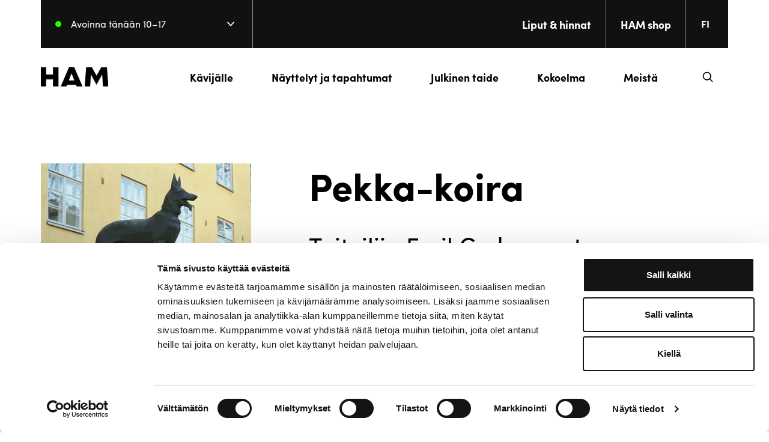

--- FILE ---
content_type: text/html; charset=UTF-8
request_url: https://www.hamhelsinki.fi/veistos/pekka-koira/
body_size: 18867
content:

<!doctype html>
<html lang="fi">
<head>
    <meta charset="utf-8">
    <meta name="viewport" content="width=device-width, initial-scale=1.0">
    <script type="text/javascript" data-cookieconsent="ignore">
	window.dataLayer = window.dataLayer || [];

	function gtag() {
		dataLayer.push(arguments);
	}

	gtag("consent", "default", {
		ad_personalization: "denied",
		ad_storage: "denied",
		ad_user_data: "denied",
		analytics_storage: "denied",
		functionality_storage: "denied",
		personalization_storage: "denied",
		security_storage: "granted",
		wait_for_update: 500,
	});
	gtag("set", "ads_data_redaction", true);
	</script>
<script type="text/javascript"
		id="Cookiebot"
		src="https://consent.cookiebot.com/uc.js"
		data-implementation="wp"
		data-cbid="71ea8c3d-e161-4df3-a3a1-e0d31abfa2a9"
						data-culture="FI"
				data-blockingmode="auto"
	></script>
<meta name='robots' content='index, follow, max-image-preview:large, max-snippet:-1, max-video-preview:-1' />
	<style>img:is([sizes="auto" i], [sizes^="auto," i]) { contain-intrinsic-size: 3000px 1500px }</style>
	<link rel="alternate" href="https://www.hamhelsinki.fi/veistos/pekka-koira/" hreflang="fi" />
<link rel="alternate" href="https://www.hamhelsinki.fi/en/sculptures/watchdog-pekka/" hreflang="en" />
<link rel="alternate" href="https://www.hamhelsinki.fi/sv/sculptures/hunden-pekka/" hreflang="sv" />
<script>   window.dataLayer = window.dataLayer || [];   window.dataLayer.push( {"em_page":{"language":"fi","contentGroup":"Other","path":"/veistos/pekka-koira/","url":"https://www.hamhelsinki.fi/veistos/pekka-koira/","title":"Pekka-koira","publishDate":"2023-02-01","publishDateTime":"2023-02-01T17:17:05+00:00"},"em_user":{"id":false,"type":"public"}} );</script>
	<!-- This site is optimized with the Yoast SEO plugin v26.7 - https://yoast.com/wordpress/plugins/seo/ -->
	<title>Pekka-koira - HAM</title>
	<link rel="canonical" href="https://www.hamhelsinki.fi/veistos/pekka-koira/" />
	<meta property="og:locale" content="fi_FI" />
	<meta property="og:locale:alternate" content="en_US" />
	<meta property="og:locale:alternate" content="sv_SE" />
	<meta property="og:type" content="article" />
	<meta property="og:title" content="Pekka-koira - HAM" />
	<meta property="og:description" content="Kaivopuistossa toiminut Salus-sairaala hankki vuonna 1934 taiteilija Emil Cedercreutzilta koira-veistoksen sairaalan edustalle. Veistoksen mallina on ollut taiteilijan Pekka-niminen vahtikoira, minkä vuoksi sairaalan henkilökunta alkoi kutsua veistosta Vahti-Pekaksi. Veistoksen kipsi (1932)on Harjavallassa Cedercreutz-museossa. Myöhemmin veistos tunnettiin erheellisesti myös Turre-koirana. Toisen maailmansodan jälkeen sotasokeita varten perustettu Opaskoirayhdistys lahjoitti ensimmäisen kouluttamansa opaskoiran, jonka nimi oli Turre, sodassa näkönsä [&hellip;]" />
	<meta property="og:url" content="https://www.hamhelsinki.fi/veistos/pekka-koira/" />
	<meta property="og:site_name" content="HAM" />
	<meta property="article:modified_time" content="2026-01-20T01:05:23+00:00" />
	<meta property="og:image" content="https://www.hamhelsinki.fi/wp-content/uploads/2023/02/pekka-1.jpg" />
	<meta property="og:image:width" content="452" />
	<meta property="og:image:height" content="400" />
	<meta property="og:image:type" content="image/jpeg" />
	<meta name="twitter:card" content="summary_large_image" />
	<meta name="twitter:label1" content="Est. reading time" />
	<meta name="twitter:data1" content="1 minuutti" />
	<script type="application/ld+json" class="yoast-schema-graph">{"@context":"https://schema.org","@graph":[{"@type":"WebPage","@id":"https://www.hamhelsinki.fi/veistos/pekka-koira/","url":"https://www.hamhelsinki.fi/veistos/pekka-koira/","name":"Pekka-koira - HAM","isPartOf":{"@id":"https://www.hamhelsinki.fi/#website"},"primaryImageOfPage":{"@id":"https://www.hamhelsinki.fi/veistos/pekka-koira/#primaryimage"},"image":{"@id":"https://www.hamhelsinki.fi/veistos/pekka-koira/#primaryimage"},"thumbnailUrl":"https://www.hamhelsinki.fi/wp-content/uploads/2023/02/pekka-1.jpg","datePublished":"2023-02-01T15:17:05+00:00","dateModified":"2026-01-20T01:05:23+00:00","breadcrumb":{"@id":"https://www.hamhelsinki.fi/veistos/pekka-koira/#breadcrumb"},"inLanguage":"fi","potentialAction":[{"@type":"ReadAction","target":["https://www.hamhelsinki.fi/veistos/pekka-koira/"]}]},{"@type":"ImageObject","inLanguage":"fi","@id":"https://www.hamhelsinki.fi/veistos/pekka-koira/#primaryimage","url":"https://www.hamhelsinki.fi/wp-content/uploads/2023/02/pekka-1.jpg","contentUrl":"https://www.hamhelsinki.fi/wp-content/uploads/2023/02/pekka-1.jpg","width":452,"height":400,"caption":"Emil Cedercreutz: Pekka-koira, 1934. © Kuva: HAM Helsingin taidemuseo"},{"@type":"BreadcrumbList","@id":"https://www.hamhelsinki.fi/veistos/pekka-koira/#breadcrumb","itemListElement":[{"@type":"ListItem","position":1,"name":"Home","item":"https://www.hamhelsinki.fi/"},{"@type":"ListItem","position":2,"name":"Pekka-koira"}]},{"@type":"WebSite","@id":"https://www.hamhelsinki.fi/#website","url":"https://www.hamhelsinki.fi/","name":"HAM","description":"","potentialAction":[{"@type":"SearchAction","target":{"@type":"EntryPoint","urlTemplate":"https://www.hamhelsinki.fi/?s={search_term_string}"},"query-input":{"@type":"PropertyValueSpecification","valueRequired":true,"valueName":"search_term_string"}}],"inLanguage":"fi"}]}</script>
	<!-- / Yoast SEO plugin. -->


<link rel='dns-prefetch' href='//www.hamhelsinki.fi' />
<link rel='dns-prefetch' href='//use.typekit.net' />
<script type="text/javascript">
/* <![CDATA[ */
window._wpemojiSettings = {"baseUrl":"https:\/\/s.w.org\/images\/core\/emoji\/16.0.1\/72x72\/","ext":".png","svgUrl":"https:\/\/s.w.org\/images\/core\/emoji\/16.0.1\/svg\/","svgExt":".svg","source":{"concatemoji":"https:\/\/www.hamhelsinki.fi\/wp-includes\/js\/wp-emoji-release.min.js?ver=6.8.3"}};
/*! This file is auto-generated */
!function(s,n){var o,i,e;function c(e){try{var t={supportTests:e,timestamp:(new Date).valueOf()};sessionStorage.setItem(o,JSON.stringify(t))}catch(e){}}function p(e,t,n){e.clearRect(0,0,e.canvas.width,e.canvas.height),e.fillText(t,0,0);var t=new Uint32Array(e.getImageData(0,0,e.canvas.width,e.canvas.height).data),a=(e.clearRect(0,0,e.canvas.width,e.canvas.height),e.fillText(n,0,0),new Uint32Array(e.getImageData(0,0,e.canvas.width,e.canvas.height).data));return t.every(function(e,t){return e===a[t]})}function u(e,t){e.clearRect(0,0,e.canvas.width,e.canvas.height),e.fillText(t,0,0);for(var n=e.getImageData(16,16,1,1),a=0;a<n.data.length;a++)if(0!==n.data[a])return!1;return!0}function f(e,t,n,a){switch(t){case"flag":return n(e,"\ud83c\udff3\ufe0f\u200d\u26a7\ufe0f","\ud83c\udff3\ufe0f\u200b\u26a7\ufe0f")?!1:!n(e,"\ud83c\udde8\ud83c\uddf6","\ud83c\udde8\u200b\ud83c\uddf6")&&!n(e,"\ud83c\udff4\udb40\udc67\udb40\udc62\udb40\udc65\udb40\udc6e\udb40\udc67\udb40\udc7f","\ud83c\udff4\u200b\udb40\udc67\u200b\udb40\udc62\u200b\udb40\udc65\u200b\udb40\udc6e\u200b\udb40\udc67\u200b\udb40\udc7f");case"emoji":return!a(e,"\ud83e\udedf")}return!1}function g(e,t,n,a){var r="undefined"!=typeof WorkerGlobalScope&&self instanceof WorkerGlobalScope?new OffscreenCanvas(300,150):s.createElement("canvas"),o=r.getContext("2d",{willReadFrequently:!0}),i=(o.textBaseline="top",o.font="600 32px Arial",{});return e.forEach(function(e){i[e]=t(o,e,n,a)}),i}function t(e){var t=s.createElement("script");t.src=e,t.defer=!0,s.head.appendChild(t)}"undefined"!=typeof Promise&&(o="wpEmojiSettingsSupports",i=["flag","emoji"],n.supports={everything:!0,everythingExceptFlag:!0},e=new Promise(function(e){s.addEventListener("DOMContentLoaded",e,{once:!0})}),new Promise(function(t){var n=function(){try{var e=JSON.parse(sessionStorage.getItem(o));if("object"==typeof e&&"number"==typeof e.timestamp&&(new Date).valueOf()<e.timestamp+604800&&"object"==typeof e.supportTests)return e.supportTests}catch(e){}return null}();if(!n){if("undefined"!=typeof Worker&&"undefined"!=typeof OffscreenCanvas&&"undefined"!=typeof URL&&URL.createObjectURL&&"undefined"!=typeof Blob)try{var e="postMessage("+g.toString()+"("+[JSON.stringify(i),f.toString(),p.toString(),u.toString()].join(",")+"));",a=new Blob([e],{type:"text/javascript"}),r=new Worker(URL.createObjectURL(a),{name:"wpTestEmojiSupports"});return void(r.onmessage=function(e){c(n=e.data),r.terminate(),t(n)})}catch(e){}c(n=g(i,f,p,u))}t(n)}).then(function(e){for(var t in e)n.supports[t]=e[t],n.supports.everything=n.supports.everything&&n.supports[t],"flag"!==t&&(n.supports.everythingExceptFlag=n.supports.everythingExceptFlag&&n.supports[t]);n.supports.everythingExceptFlag=n.supports.everythingExceptFlag&&!n.supports.flag,n.DOMReady=!1,n.readyCallback=function(){n.DOMReady=!0}}).then(function(){return e}).then(function(){var e;n.supports.everything||(n.readyCallback(),(e=n.source||{}).concatemoji?t(e.concatemoji):e.wpemoji&&e.twemoji&&(t(e.twemoji),t(e.wpemoji)))}))}((window,document),window._wpemojiSettings);
/* ]]> */
</script>
<style id='wp-emoji-styles-inline-css' type='text/css'>

	img.wp-smiley, img.emoji {
		display: inline !important;
		border: none !important;
		box-shadow: none !important;
		height: 1em !important;
		width: 1em !important;
		margin: 0 0.07em !important;
		vertical-align: -0.1em !important;
		background: none !important;
		padding: 0 !important;
	}
</style>
<style id='evermade-accordion-style-inline-css' type='text/css'>
.em-block-accordion:focus-within{outline:5px auto Highlight;outline:5px auto -webkit-focus-ring-color}

</style>
<style id='evermade-accordion-item-style-inline-css' type='text/css'>
.em-block-accordion-item{border-bottom:1px solid #eee;position:relative}.em-block-accordion-item__title{background:transparent;border:none;cursor:pointer;padding:2rem 4rem 2rem 1rem;position:relative;text-align:left;width:100%}.em-block-accordion-item__title:after{content:"+";font-size:2rem;font-weight:400;position:absolute;right:1rem;top:50%;transform:translateY(-50%)}.em-block-accordion-item__content{height:0;overflow:hidden;padding:0 1rem;transition:padding .25s ease-out;visibility:hidden}@media(prefers-reduced-motion){.em-block-accordion-item__content{transition:none!important}}@media print{.em-block-accordion-item__content{height:auto;padding-bottom:2.5rem;padding-top:.5rem;visibility:visible}}.em-block-accordion-item.has-child-selected .em-block-accordion-item__title:after,.em-block-accordion-item.is-open .em-block-accordion-item__title:after,.em-block-accordion-item.is-selected .em-block-accordion-item__title:after{content:"–"}.em-block-accordion-item.has-child-selected .em-block-accordion-item__content,.em-block-accordion-item.is-open .em-block-accordion-item__content,.em-block-accordion-item.is-selected .em-block-accordion-item__content{height:auto;padding-bottom:2.5rem;padding-top:.5rem;visibility:visible}

</style>
<style id='evermade-contact-feed-style-inline-css' type='text/css'>
.error-message{background-color:rgba(216,0,12,.1);border:1px dashed #d8000c;border-radius:10px;padding:4rem;text-align:center}.error-message,.error-message h1,.error-message h2,.error-message h3,.error-message h4,.error-message p{color:#d8000c}.layout-select{display:flex;flex-wrap:wrap;gap:1rem;justify-content:center}.layout-select .button{align-items:center;display:flex;font-size:1.4rem;line-height:1rem;opacity:.6;padding-left:1rem;padding-right:1rem}.layout-select .button span{align-items:center;display:inline-flex;padding-right:.5rem}.layout-select .is-active{opacity:1}.em-block-list-item{border-bottom:1px solid #efefef;margin-bottom:1rem;padding-bottom:2rem;padding-top:2rem}.search-input{position:relative}.search-input__input{align-items:center;border:1px solid #c1c1c1;border-radius:2px;display:flex;flex-wrap:wrap;min-height:45px;padding-left:1rem;padding-right:5rem;width:100%}.search-input__input::-moz-placeholder{color:#b3b3b3}.search-input__input:-ms-input-placeholder{color:#b3b3b3}.search-input__input::placeholder{color:#b3b3b3}.search-input__wrapper{position:relative}.search-input__icon{background:transparent;border:none;cursor:pointer;padding:10px;position:absolute;right:0;top:50%;transform:translateY(-50%)}.em-block-contact-feed{position:relative}.em-block-contact-feed__filters{-ms-grid-columns:1fr;display:-ms-grid;display:grid;gap:3rem;grid-template-columns:1fr;margin-bottom:3rem}@media(min-width:782px){.em-block-contact-feed__filters{-ms-grid-columns:(1fr)[2];grid-template-columns:repeat(2,1fr)}}@media(min-width:960px){.em-block-contact-feed__filters{-ms-grid-columns:(1fr)[3];grid-template-columns:repeat(3,1fr)}}@media(min-width:1280px){.em-block-contact-feed__filters{-ms-grid-columns:(1fr)[4];grid-template-columns:repeat(4,1fr)}}.em-block-contact-feed__filters>*{align-self:flex-end}.em-block-contact-feed__results{min-height:50vh}.em-block-contact-feed__results--list .em-block-story-feed__posts{display:block}.em-block-contact-feed__posts{-ms-grid-columns:1fr;display:-ms-grid;display:grid;gap:3rem;grid-template-columns:1fr}@media(min-width:782px){.em-block-contact-feed__posts{-ms-grid-columns:(1fr)[2];grid-template-columns:repeat(2,1fr)}}@media(min-width:960px){.em-block-contact-feed__posts{-ms-grid-columns:(1fr)[3];grid-template-columns:repeat(3,1fr)}}.em-block-contact-feed__more{align-items:center;display:flex;flex-flow:row nowrap;justify-content:center;margin-top:2rem}.em-block-contact-feed__more:empty{margin-top:0}

</style>
<style id='evermade-event-card-style-inline-css' type='text/css'>


</style>
<style id='evermade-event-feed-style-inline-css' type='text/css'>
.error-message{background-color:rgba(216,0,12,.1);border:1px dashed #d8000c;border-radius:10px;padding:4rem;text-align:center}.error-message,.error-message h1,.error-message h2,.error-message h3,.error-message h4,.error-message p{color:#d8000c}.layout-select{display:flex;flex-wrap:wrap;gap:1rem;justify-content:center}.layout-select .button{align-items:center;display:flex;font-size:1.4rem;line-height:1rem;opacity:.6;padding-left:1rem;padding-right:1rem}.layout-select .button span{align-items:center;display:inline-flex;padding-right:.5rem}.layout-select .is-active{opacity:1}.em-block-list-item{border-bottom:1px solid #efefef;margin-bottom:1rem;padding-bottom:2rem;padding-top:2rem}.search-input{position:relative}.search-input__input{align-items:center;border:1px solid #c1c1c1;border-radius:2px;display:flex;flex-wrap:wrap;min-height:45px;padding-left:1rem;padding-right:5rem;width:100%}.search-input__input::-moz-placeholder{color:#b3b3b3}.search-input__input::placeholder{color:#b3b3b3}.search-input__wrapper{position:relative}.search-input__icon{background:transparent;border:none;cursor:pointer;padding:10px;position:absolute;right:0;top:50%;transform:translateY(-50%)}.em-block-event-feed{position:relative}.em-block-event-feed__filters{display:flex;gap:4rem;margin-bottom:3rem}@media(min-width:782px){.em-block-event-feed__filters{grid-template-columns:repeat(2,1fr)}}@media(min-width:960px){.em-block-event-feed__filters{grid-template-columns:repeat(3,1fr)}}@media(min-width:1280px){.em-block-event-feed__filters{grid-template-columns:repeat(4,1fr)}}.em-block-event-feed__filters.is-open .button-select__wrapper{display:block}.em-block-event-feed__results{min-height:50vh}.em-block-event-feed__results--list .em-block-event-feed__posts{display:block}.em-block-event-feed__more{align-items:center;display:flex;flex-flow:row nowrap;justify-content:center;margin-top:2rem}.em-block-event-feed__more:empty{margin-top:0}@media(min-width:782px){.em-block-event-feed .tags__list{display:grid;gap:var(--spacing-sm);grid-template-columns:repeat(2,1fr);padding-bottom:var(--spacing-md)}}@media(max-width:782px){.em-block-event-feed__filters,.mobile-filter{display:block;gap:1rem;margin-top:3rem;position:relative;transition:.2s ease-in-out}.em-block-event-feed__filters .tags__label,.mobile-filter .tags__label{padding-bottom:1rem}.em-block-event-feed__filters .tags__list,.mobile-filter .tags__list{display:grid;grid-template-columns:1fr 1fr}}

</style>
<style id='evermade-exhibition-card-style-inline-css' type='text/css'>
.em-block-exhibition-card{background:var(--wp--preset--color--light-black);height:100%;position:relative;width:100%}.em-block-exhibition-card,.em-block-exhibition-card__link{display:flex;flex-flow:column nowrap;min-height:100%}.em-block-exhibition-card:hover,.em-block-exhibition-card__link:hover{filter:none}.em-block-exhibition-card__image{position:relative;width:100%}.em-block-exhibition-card__image img{aspect-ratio:2/3;max-height:540px;-o-object-fit:cover;object-fit:cover;width:100%}.em-block-exhibition-card__title{color:inherit;margin-bottom:.5rem}.em-block-exhibition-card__content{display:flex;flex-flow:column nowrap;flex-grow:1;justify-content:space-between;padding:1.4375rem}.em-block-exhibition-card__date{margin-bottom:.5rem}.em-block-exhibition-card__footer{margin-top:auto}.em-block-exhibition-card__cta{display:block;font-size:var(--font-size-sm);font-weight:var(--font-weight-bold);margin-bottom:1rem;margin-top:2rem}.em-block-exhibition-card__terms{align-items:flex-end;display:flex;flex-flow:row wrap;list-style-type:none;margin-left:0;min-height:3rem;padding-left:0;position:relative}.em-block-exhibition-card__tag{background:var(--wp--preset--color--light-black);color:var(--wp--preset--color--white);font-size:var(--font-size-h5);left:0;padding:.5rem 1rem;position:absolute;top:0}.em-block-exhibition-card__term{display:inline-block;font-size:75%}.em-block-exhibition-card__term a{color:inherit}.em-block-exhibition-card__term:after{content:"|";display:inline-block;margin-left:.5rem;margin-right:.5rem}.em-block-exhibition-card__term:last-child:after{display:none}

</style>
<link rel='stylesheet' id='evermade-exhibition-feed-style-css' href='https://www.hamhelsinki.fi/wp-content/plugins/exhibition-feed/build/style-index.css?ver=1.1.0' type='text/css' media='all' />
<style id='evermade-exhibition-meta-style-inline-css' type='text/css'>
.em-block-exhibition-meta{align-items:center;color:var(--color-text);display:flex;gap:1rem;max-width:var(--align-default)}.em-block-exhibition-meta__separator{background-color:#fff;content:"";height:1px;max-width:100px;width:100%}.em-block-exhibition-meta .label{display:block;font-size:var(--font-size-h4);font-weight:var(--font-weight-bold);padding-bottom:.5rem}

</style>
<style id='evermade-latest-events-grid-style-inline-css' type='text/css'>
.em-block-latest-events-grid>.wp-block-button:last-of-type{margin-top:3rem}.em-block-latest-events-grid__load-more{margin-top:2rem}.em-block-latest-events-grid .hidden-events,.em-block-latest-events-grid .is-hidden{height:0;opacity:0;transition:visibility 0s,opacity .5s linear;visibility:hidden}.em-block-latest-events-grid .is-visible{height:auto;opacity:1;transition:visibility 0s,opacity .5s linear;visibility:visible}

</style>
<link rel='stylesheet' id='evermade-latest-exhibitions-slider-style-css' href='https://www.hamhelsinki.fi/wp-content/plugins/latest-exhibition-slider/build/style-index.css?ver=0.7.0' type='text/css' media='all' />
<style id='evermade-latest-stories-grid-style-inline-css' type='text/css'>
.em-block-latest-stories-grid{-ms-grid-columns:1fr;display:-ms-grid;display:grid;gap:3rem;grid-template-columns:1fr}@media(min-width:782px){.em-block-latest-stories-grid.has-columns-2{-ms-grid-columns:(1fr)[2];grid-template-columns:repeat(2,1fr)}.em-block-latest-stories-grid.has-columns-3{-ms-grid-columns:(1fr)[3];grid-template-columns:repeat(3,1fr)}.em-block-latest-stories-grid.has-columns-4{-ms-grid-columns:(1fr)[2];grid-template-columns:repeat(2,1fr)}}@media(min-width:960px){.em-block-latest-stories-grid.has-columns-4{-ms-grid-columns:(1fr)[4];grid-template-columns:repeat(4,1fr)}}

</style>
<style id='evermade-opening-hours-style-inline-css' type='text/css'>
.em-block-opening-hours__row{align-items:center;display:flex;justify-content:space-between;margin-bottom:2rem}.em-block-opening-hours__row .hours{font-size:var(--font-size-h4);font-weight:700}.em-block-opening-hours__row svg{height:24px;width:14px}.em-block-opening-hours hr{margin:2rem auto}

</style>
<link rel='stylesheet' id='evermade-sculpture-map-style-css' href='https://www.hamhelsinki.fi/wp-content/plugins/sculpture-map/build/style-index.css?ver=6.8.3' type='text/css' media='all' />
<link rel='stylesheet' id='evermade-selected-exhibitions-slider-style-css' href='https://www.hamhelsinki.fi/wp-content/plugins/selected-exhibition-slider/build/style-index.css?ver=0.5.0' type='text/css' media='all' />
<style id='evermade-sticky-nav-style-inline-css' type='text/css'>
.em-block-sticky-nav{left:0;max-width:var(--align-full,100%)!important;position:-webkit-sticky;position:sticky;right:0;top:20px;transition:top .5s cubic-bezier(.19,1,.22,1);z-index:1}.headroom--pinned+main .em-block-sticky-nav{top:calc(var(--height-header) + 20px)}@media screen and (max-width:782px){.em-block-sticky-nav .button{padding:.5rem 1rem}}.em-block-sticky-nav__content{align-items:center;background-color:#fff;border:1px solid #ddd;display:flex;justify-content:space-between;margin-inline:auto;max-width:var(--align-default,1300px);padding:1rem}@media screen and (max-width:782px){.em-block-sticky-nav__content{padding:.5rem}}.em-block-sticky-nav__nav{align-items:center;display:flex;gap:2rem}.em-block-sticky-nav__nav .wp-block-button__link,.em-block-sticky-nav__nav a{background-color:transparent;color:#000;font-size:var(--font-size-md,1rem);font-weight:800;padding:0;text-decoration:none!important}.em-block-sticky-nav__nav .wp-block-button__link:hover,.em-block-sticky-nav__nav a:hover{text-decoration:underline}.em-block-sticky-nav__nav .wp-block-button{margin:0}@media screen and (max-width:782px){.em-block-sticky-nav__nav{flex-wrap:wrap;gap:.5rem}.em-block-sticky-nav__nav .wp-block-button__link,.em-block-sticky-nav__nav a{font-size:var(--font-size-xs,.875rem)}}.em-block-sticky-nav ul{list-style:none;margin:0}

</style>
<style id='evermade-story-card-style-inline-css' type='text/css'>
.em-block-story-card{background-color:#fff;border:1px solid #eee;position:relative;width:100%}.em-block-story-card,.em-block-story-card__link{display:flex;flex-flow:column nowrap;min-height:100%}.em-block-story-card__image{overflow:hidden;padding-top:56.25%;position:relative;width:100%}.em-block-story-card__image img{height:100%;left:0;-o-object-fit:cover;object-fit:cover;position:absolute;top:0;width:100%}.em-block-story-card__title{margin-bottom:1rem}.em-block-story-card__content{color:#000;display:flex;flex-flow:column nowrap;flex-grow:1;justify-content:space-between;padding:2rem 2rem 1rem}.em-block-story-card__date{margin-bottom:.5rem}.em-block-story-card__footer{margin-top:auto}.em-block-story-card__cta{display:block;margin-bottom:1rem;margin-top:2rem}.em-block-story-card__terms{align-items:flex-end;display:flex;flex-flow:row wrap;list-style-type:none;margin-left:0;min-height:3rem;padding-left:0;position:relative}.em-block-story-card__term{display:inline-block;font-size:75%}.em-block-story-card__term a{color:inherit}.em-block-story-card__term:after{content:"|";display:inline-block;margin-left:.5rem;margin-right:.5rem}.em-block-story-card__term:last-child:after{display:none}

</style>
<style id='evermade-story-feed-style-inline-css' type='text/css'>
.error-message{background-color:rgba(216,0,12,.1);border:1px dashed #d8000c;border-radius:10px;padding:4rem;text-align:center}.error-message,.error-message h1,.error-message h2,.error-message h3,.error-message h4,.error-message p{color:#d8000c}.layout-select{display:flex;flex-wrap:wrap;gap:1rem;justify-content:center}.layout-select .button{align-items:center;display:flex;font-size:1.4rem;line-height:1rem;opacity:.6;padding-left:1rem;padding-right:1rem}.layout-select .button span{align-items:center;display:inline-flex;padding-right:.5rem}.layout-select .is-active{opacity:1}.em-block-list-item{border-bottom:1px solid #efefef;margin-bottom:1rem;padding-bottom:2rem;padding-top:2rem}.search-input{position:relative}.search-input__input{align-items:center;border:1px solid #c1c1c1;border-radius:2px;display:flex;flex-wrap:wrap;min-height:45px;padding-left:1rem;padding-right:5rem;width:100%}.search-input__input::-moz-placeholder{color:#b3b3b3}.search-input__input:-ms-input-placeholder{color:#b3b3b3}.search-input__input::placeholder{color:#b3b3b3}.search-input__wrapper{position:relative}.search-input__icon{background:transparent;border:none;cursor:pointer;padding:10px;position:absolute;right:0;top:50%;transform:translateY(-50%)}.em-block-story-feed{position:relative}.em-block-story-feed__filters{-ms-grid-columns:1fr;display:-ms-grid;display:grid;gap:3rem;grid-template-columns:1fr;margin-bottom:3rem}@media(min-width:782px){.em-block-story-feed__filters{-ms-grid-columns:(1fr)[2];grid-template-columns:repeat(2,1fr)}}@media(min-width:960px){.em-block-story-feed__filters{-ms-grid-columns:(1fr)[3];grid-template-columns:repeat(3,1fr)}}@media(min-width:1280px){.em-block-story-feed__filters{-ms-grid-columns:(1fr)[4];grid-template-columns:repeat(4,1fr)}}.em-block-story-feed__filters>*{align-self:flex-end}.em-block-story-feed__results{min-height:50vh}.em-block-story-feed__results--list .em-block-story-feed__posts{display:block}.em-block-story-feed__posts{-ms-grid-columns:1fr;display:-ms-grid;display:grid;gap:3rem;grid-template-columns:1fr}@media(min-width:782px){.em-block-story-feed__posts{-ms-grid-columns:(1fr)[2];grid-template-columns:repeat(2,1fr)}}@media(min-width:960px){.em-block-story-feed__posts{-ms-grid-columns:(1fr)[3];grid-template-columns:repeat(3,1fr)}}.em-block-story-feed__more{align-items:center;display:flex;flex-flow:row nowrap;justify-content:center;margin-top:2rem}.em-block-story-feed__more:empty{margin-top:0}

</style>
<style id='filebird-block-filebird-gallery-style-inline-css' type='text/css'>
ul.filebird-block-filebird-gallery{margin:auto!important;padding:0!important;width:100%}ul.filebird-block-filebird-gallery.layout-grid{display:grid;grid-gap:20px;align-items:stretch;grid-template-columns:repeat(var(--columns),1fr);justify-items:stretch}ul.filebird-block-filebird-gallery.layout-grid li img{border:1px solid #ccc;box-shadow:2px 2px 6px 0 rgba(0,0,0,.3);height:100%;max-width:100%;-o-object-fit:cover;object-fit:cover;width:100%}ul.filebird-block-filebird-gallery.layout-masonry{-moz-column-count:var(--columns);-moz-column-gap:var(--space);column-gap:var(--space);-moz-column-width:var(--min-width);columns:var(--min-width) var(--columns);display:block;overflow:auto}ul.filebird-block-filebird-gallery.layout-masonry li{margin-bottom:var(--space)}ul.filebird-block-filebird-gallery li{list-style:none}ul.filebird-block-filebird-gallery li figure{height:100%;margin:0;padding:0;position:relative;width:100%}ul.filebird-block-filebird-gallery li figure figcaption{background:linear-gradient(0deg,rgba(0,0,0,.7),rgba(0,0,0,.3) 70%,transparent);bottom:0;box-sizing:border-box;color:#fff;font-size:.8em;margin:0;max-height:100%;overflow:auto;padding:3em .77em .7em;position:absolute;text-align:center;width:100%;z-index:2}ul.filebird-block-filebird-gallery li figure figcaption a{color:inherit}.fb-block-hover-animation-zoomIn figure{overflow:hidden}.fb-block-hover-animation-zoomIn figure img{transform:scale(1);transition:.3s ease-in-out}.fb-block-hover-animation-zoomIn figure:hover img{transform:scale(1.3)}.fb-block-hover-animation-shine figure{overflow:hidden;position:relative}.fb-block-hover-animation-shine figure:before{background:linear-gradient(90deg,hsla(0,0%,100%,0) 0,hsla(0,0%,100%,.3));content:"";display:block;height:100%;left:-75%;position:absolute;top:0;transform:skewX(-25deg);width:50%;z-index:2}.fb-block-hover-animation-shine figure:hover:before{animation:shine .75s}@keyframes shine{to{left:125%}}.fb-block-hover-animation-opacity figure{overflow:hidden}.fb-block-hover-animation-opacity figure img{opacity:1;transition:.3s ease-in-out}.fb-block-hover-animation-opacity figure:hover img{opacity:.5}.fb-block-hover-animation-grayscale figure img{filter:grayscale(100%);transition:.3s ease-in-out}.fb-block-hover-animation-grayscale figure:hover img{filter:grayscale(0)}

</style>
<style id='global-styles-inline-css' type='text/css'>
:root{--wp--preset--aspect-ratio--square: 1;--wp--preset--aspect-ratio--4-3: 4/3;--wp--preset--aspect-ratio--3-4: 3/4;--wp--preset--aspect-ratio--3-2: 3/2;--wp--preset--aspect-ratio--2-3: 2/3;--wp--preset--aspect-ratio--16-9: 16/9;--wp--preset--aspect-ratio--9-16: 9/16;--wp--preset--color--black: #000;--wp--preset--color--cyan-bluish-gray: #abb8c3;--wp--preset--color--white: #ffffff;--wp--preset--color--pale-pink: #f78da7;--wp--preset--color--vivid-red: #cf2e2e;--wp--preset--color--luminous-vivid-orange: #ff6900;--wp--preset--color--luminous-vivid-amber: #fcb900;--wp--preset--color--light-green-cyan: #7bdcb5;--wp--preset--color--vivid-green-cyan: #00d084;--wp--preset--color--pale-cyan-blue: #8ed1fc;--wp--preset--color--vivid-cyan-blue: #0693e3;--wp--preset--color--vivid-purple: #9b51e0;--wp--preset--color--light-black: #111111;--wp--preset--color--dark: #222;--wp--preset--color--light: #fff;--wp--preset--color--gray: #606060;--wp--preset--color--gray-100: #4D4D4D;--wp--preset--color--gray-300: #8C8C8C;--wp--preset--color--gray-500: #BFBFBF;--wp--preset--color--gray-700: #D9D9D9;--wp--preset--color--gray-900: #F5F5F5;--wp--preset--gradient--vivid-cyan-blue-to-vivid-purple: linear-gradient(135deg,rgba(6,147,227,1) 0%,rgb(155,81,224) 100%);--wp--preset--gradient--light-green-cyan-to-vivid-green-cyan: linear-gradient(135deg,rgb(122,220,180) 0%,rgb(0,208,130) 100%);--wp--preset--gradient--luminous-vivid-amber-to-luminous-vivid-orange: linear-gradient(135deg,rgba(252,185,0,1) 0%,rgba(255,105,0,1) 100%);--wp--preset--gradient--luminous-vivid-orange-to-vivid-red: linear-gradient(135deg,rgba(255,105,0,1) 0%,rgb(207,46,46) 100%);--wp--preset--gradient--very-light-gray-to-cyan-bluish-gray: linear-gradient(135deg,rgb(238,238,238) 0%,rgb(169,184,195) 100%);--wp--preset--gradient--cool-to-warm-spectrum: linear-gradient(135deg,rgb(74,234,220) 0%,rgb(151,120,209) 20%,rgb(207,42,186) 40%,rgb(238,44,130) 60%,rgb(251,105,98) 80%,rgb(254,248,76) 100%);--wp--preset--gradient--blush-light-purple: linear-gradient(135deg,rgb(255,206,236) 0%,rgb(152,150,240) 100%);--wp--preset--gradient--blush-bordeaux: linear-gradient(135deg,rgb(254,205,165) 0%,rgb(254,45,45) 50%,rgb(107,0,62) 100%);--wp--preset--gradient--luminous-dusk: linear-gradient(135deg,rgb(255,203,112) 0%,rgb(199,81,192) 50%,rgb(65,88,208) 100%);--wp--preset--gradient--pale-ocean: linear-gradient(135deg,rgb(255,245,203) 0%,rgb(182,227,212) 50%,rgb(51,167,181) 100%);--wp--preset--gradient--electric-grass: linear-gradient(135deg,rgb(202,248,128) 0%,rgb(113,206,126) 100%);--wp--preset--gradient--midnight: linear-gradient(135deg,rgb(2,3,129) 0%,rgb(40,116,252) 100%);--wp--preset--font-size--small: 13px;--wp--preset--font-size--medium: 20px;--wp--preset--font-size--large: 36px;--wp--preset--font-size--x-large: 42px;--wp--preset--font-size--xs: 0.875rem;--wp--preset--font-size--sm: 1rem;--wp--preset--font-size--md: 1.125rem;--wp--preset--font-size--lg: 1.375rem;--wp--preset--font-size--h-1: 4rem;--wp--preset--font-size--h-2: 2.75rem;--wp--preset--font-size--h-3: 2.25rem;--wp--preset--font-size--h-4: 1.5rem;--wp--preset--spacing--20: 0.44rem;--wp--preset--spacing--30: 0.67rem;--wp--preset--spacing--40: 1rem;--wp--preset--spacing--50: 1.5rem;--wp--preset--spacing--60: 2.25rem;--wp--preset--spacing--70: 3.38rem;--wp--preset--spacing--80: 5.06rem;--wp--preset--shadow--natural: 6px 6px 9px rgba(0, 0, 0, 0.2);--wp--preset--shadow--deep: 12px 12px 50px rgba(0, 0, 0, 0.4);--wp--preset--shadow--sharp: 6px 6px 0px rgba(0, 0, 0, 0.2);--wp--preset--shadow--outlined: 6px 6px 0px -3px rgba(255, 255, 255, 1), 6px 6px rgba(0, 0, 0, 1);--wp--preset--shadow--crisp: 6px 6px 0px rgba(0, 0, 0, 1);}.wp-block-heading{--wp--preset--color--dark: #222;--wp--preset--color--light: #fff;}.wp-block-list{--wp--preset--color--dark: #222;--wp--preset--color--light: #fff;}p{--wp--preset--color--dark: #222;--wp--preset--color--light: #fff;}.wp-block-quote{--wp--preset--color--dark: #222;--wp--preset--color--light: #fff;}:root { --wp--style--global--content-size: 1300px;--wp--style--global--wide-size: 1300px; }:where(body) { margin: 0; }.wp-site-blocks > .alignleft { float: left; margin-right: 2em; }.wp-site-blocks > .alignright { float: right; margin-left: 2em; }.wp-site-blocks > .aligncenter { justify-content: center; margin-left: auto; margin-right: auto; }:where(.is-layout-flex){gap: 0.5em;}:where(.is-layout-grid){gap: 0.5em;}.is-layout-flow > .alignleft{float: left;margin-inline-start: 0;margin-inline-end: 2em;}.is-layout-flow > .alignright{float: right;margin-inline-start: 2em;margin-inline-end: 0;}.is-layout-flow > .aligncenter{margin-left: auto !important;margin-right: auto !important;}.is-layout-constrained > .alignleft{float: left;margin-inline-start: 0;margin-inline-end: 2em;}.is-layout-constrained > .alignright{float: right;margin-inline-start: 2em;margin-inline-end: 0;}.is-layout-constrained > .aligncenter{margin-left: auto !important;margin-right: auto !important;}.is-layout-constrained > :where(:not(.alignleft):not(.alignright):not(.alignfull)){max-width: var(--wp--style--global--content-size);margin-left: auto !important;margin-right: auto !important;}.is-layout-constrained > .alignwide{max-width: var(--wp--style--global--wide-size);}body .is-layout-flex{display: flex;}.is-layout-flex{flex-wrap: wrap;align-items: center;}.is-layout-flex > :is(*, div){margin: 0;}body .is-layout-grid{display: grid;}.is-layout-grid > :is(*, div){margin: 0;}body{padding-top: 0px;padding-right: 0px;padding-bottom: 0px;padding-left: 0px;}a:where(:not(.wp-element-button)){text-decoration: underline;}:root :where(.wp-element-button, .wp-block-button__link){background-color: #32373c;border-width: 0;color: #fff;font-family: inherit;font-size: inherit;line-height: inherit;padding: calc(0.667em + 2px) calc(1.333em + 2px);text-decoration: none;}.has-black-color{color: var(--wp--preset--color--black) !important;}.has-cyan-bluish-gray-color{color: var(--wp--preset--color--cyan-bluish-gray) !important;}.has-white-color{color: var(--wp--preset--color--white) !important;}.has-pale-pink-color{color: var(--wp--preset--color--pale-pink) !important;}.has-vivid-red-color{color: var(--wp--preset--color--vivid-red) !important;}.has-luminous-vivid-orange-color{color: var(--wp--preset--color--luminous-vivid-orange) !important;}.has-luminous-vivid-amber-color{color: var(--wp--preset--color--luminous-vivid-amber) !important;}.has-light-green-cyan-color{color: var(--wp--preset--color--light-green-cyan) !important;}.has-vivid-green-cyan-color{color: var(--wp--preset--color--vivid-green-cyan) !important;}.has-pale-cyan-blue-color{color: var(--wp--preset--color--pale-cyan-blue) !important;}.has-vivid-cyan-blue-color{color: var(--wp--preset--color--vivid-cyan-blue) !important;}.has-vivid-purple-color{color: var(--wp--preset--color--vivid-purple) !important;}.has-light-black-color{color: var(--wp--preset--color--light-black) !important;}.has-dark-color{color: var(--wp--preset--color--dark) !important;}.has-light-color{color: var(--wp--preset--color--light) !important;}.has-gray-color{color: var(--wp--preset--color--gray) !important;}.has-gray-100-color{color: var(--wp--preset--color--gray-100) !important;}.has-gray-300-color{color: var(--wp--preset--color--gray-300) !important;}.has-gray-500-color{color: var(--wp--preset--color--gray-500) !important;}.has-gray-700-color{color: var(--wp--preset--color--gray-700) !important;}.has-gray-900-color{color: var(--wp--preset--color--gray-900) !important;}.has-black-background-color{background-color: var(--wp--preset--color--black) !important;}.has-cyan-bluish-gray-background-color{background-color: var(--wp--preset--color--cyan-bluish-gray) !important;}.has-white-background-color{background-color: var(--wp--preset--color--white) !important;}.has-pale-pink-background-color{background-color: var(--wp--preset--color--pale-pink) !important;}.has-vivid-red-background-color{background-color: var(--wp--preset--color--vivid-red) !important;}.has-luminous-vivid-orange-background-color{background-color: var(--wp--preset--color--luminous-vivid-orange) !important;}.has-luminous-vivid-amber-background-color{background-color: var(--wp--preset--color--luminous-vivid-amber) !important;}.has-light-green-cyan-background-color{background-color: var(--wp--preset--color--light-green-cyan) !important;}.has-vivid-green-cyan-background-color{background-color: var(--wp--preset--color--vivid-green-cyan) !important;}.has-pale-cyan-blue-background-color{background-color: var(--wp--preset--color--pale-cyan-blue) !important;}.has-vivid-cyan-blue-background-color{background-color: var(--wp--preset--color--vivid-cyan-blue) !important;}.has-vivid-purple-background-color{background-color: var(--wp--preset--color--vivid-purple) !important;}.has-light-black-background-color{background-color: var(--wp--preset--color--light-black) !important;}.has-dark-background-color{background-color: var(--wp--preset--color--dark) !important;}.has-light-background-color{background-color: var(--wp--preset--color--light) !important;}.has-gray-background-color{background-color: var(--wp--preset--color--gray) !important;}.has-gray-100-background-color{background-color: var(--wp--preset--color--gray-100) !important;}.has-gray-300-background-color{background-color: var(--wp--preset--color--gray-300) !important;}.has-gray-500-background-color{background-color: var(--wp--preset--color--gray-500) !important;}.has-gray-700-background-color{background-color: var(--wp--preset--color--gray-700) !important;}.has-gray-900-background-color{background-color: var(--wp--preset--color--gray-900) !important;}.has-black-border-color{border-color: var(--wp--preset--color--black) !important;}.has-cyan-bluish-gray-border-color{border-color: var(--wp--preset--color--cyan-bluish-gray) !important;}.has-white-border-color{border-color: var(--wp--preset--color--white) !important;}.has-pale-pink-border-color{border-color: var(--wp--preset--color--pale-pink) !important;}.has-vivid-red-border-color{border-color: var(--wp--preset--color--vivid-red) !important;}.has-luminous-vivid-orange-border-color{border-color: var(--wp--preset--color--luminous-vivid-orange) !important;}.has-luminous-vivid-amber-border-color{border-color: var(--wp--preset--color--luminous-vivid-amber) !important;}.has-light-green-cyan-border-color{border-color: var(--wp--preset--color--light-green-cyan) !important;}.has-vivid-green-cyan-border-color{border-color: var(--wp--preset--color--vivid-green-cyan) !important;}.has-pale-cyan-blue-border-color{border-color: var(--wp--preset--color--pale-cyan-blue) !important;}.has-vivid-cyan-blue-border-color{border-color: var(--wp--preset--color--vivid-cyan-blue) !important;}.has-vivid-purple-border-color{border-color: var(--wp--preset--color--vivid-purple) !important;}.has-light-black-border-color{border-color: var(--wp--preset--color--light-black) !important;}.has-dark-border-color{border-color: var(--wp--preset--color--dark) !important;}.has-light-border-color{border-color: var(--wp--preset--color--light) !important;}.has-gray-border-color{border-color: var(--wp--preset--color--gray) !important;}.has-gray-100-border-color{border-color: var(--wp--preset--color--gray-100) !important;}.has-gray-300-border-color{border-color: var(--wp--preset--color--gray-300) !important;}.has-gray-500-border-color{border-color: var(--wp--preset--color--gray-500) !important;}.has-gray-700-border-color{border-color: var(--wp--preset--color--gray-700) !important;}.has-gray-900-border-color{border-color: var(--wp--preset--color--gray-900) !important;}.has-vivid-cyan-blue-to-vivid-purple-gradient-background{background: var(--wp--preset--gradient--vivid-cyan-blue-to-vivid-purple) !important;}.has-light-green-cyan-to-vivid-green-cyan-gradient-background{background: var(--wp--preset--gradient--light-green-cyan-to-vivid-green-cyan) !important;}.has-luminous-vivid-amber-to-luminous-vivid-orange-gradient-background{background: var(--wp--preset--gradient--luminous-vivid-amber-to-luminous-vivid-orange) !important;}.has-luminous-vivid-orange-to-vivid-red-gradient-background{background: var(--wp--preset--gradient--luminous-vivid-orange-to-vivid-red) !important;}.has-very-light-gray-to-cyan-bluish-gray-gradient-background{background: var(--wp--preset--gradient--very-light-gray-to-cyan-bluish-gray) !important;}.has-cool-to-warm-spectrum-gradient-background{background: var(--wp--preset--gradient--cool-to-warm-spectrum) !important;}.has-blush-light-purple-gradient-background{background: var(--wp--preset--gradient--blush-light-purple) !important;}.has-blush-bordeaux-gradient-background{background: var(--wp--preset--gradient--blush-bordeaux) !important;}.has-luminous-dusk-gradient-background{background: var(--wp--preset--gradient--luminous-dusk) !important;}.has-pale-ocean-gradient-background{background: var(--wp--preset--gradient--pale-ocean) !important;}.has-electric-grass-gradient-background{background: var(--wp--preset--gradient--electric-grass) !important;}.has-midnight-gradient-background{background: var(--wp--preset--gradient--midnight) !important;}.has-small-font-size{font-size: var(--wp--preset--font-size--small) !important;}.has-medium-font-size{font-size: var(--wp--preset--font-size--medium) !important;}.has-large-font-size{font-size: var(--wp--preset--font-size--large) !important;}.has-x-large-font-size{font-size: var(--wp--preset--font-size--x-large) !important;}.has-xs-font-size{font-size: var(--wp--preset--font-size--xs) !important;}.has-sm-font-size{font-size: var(--wp--preset--font-size--sm) !important;}.has-md-font-size{font-size: var(--wp--preset--font-size--md) !important;}.has-lg-font-size{font-size: var(--wp--preset--font-size--lg) !important;}.has-h-1-font-size{font-size: var(--wp--preset--font-size--h-1) !important;}.has-h-2-font-size{font-size: var(--wp--preset--font-size--h-2) !important;}.has-h-3-font-size{font-size: var(--wp--preset--font-size--h-3) !important;}.has-h-4-font-size{font-size: var(--wp--preset--font-size--h-4) !important;}.wp-block-heading.has-dark-color{color: var(--wp--preset--color--dark) !important;}.wp-block-heading.has-light-color{color: var(--wp--preset--color--light) !important;}.wp-block-heading.has-dark-background-color{background-color: var(--wp--preset--color--dark) !important;}.wp-block-heading.has-light-background-color{background-color: var(--wp--preset--color--light) !important;}.wp-block-heading.has-dark-border-color{border-color: var(--wp--preset--color--dark) !important;}.wp-block-heading.has-light-border-color{border-color: var(--wp--preset--color--light) !important;}.wp-block-list.has-dark-color{color: var(--wp--preset--color--dark) !important;}.wp-block-list.has-light-color{color: var(--wp--preset--color--light) !important;}.wp-block-list.has-dark-background-color{background-color: var(--wp--preset--color--dark) !important;}.wp-block-list.has-light-background-color{background-color: var(--wp--preset--color--light) !important;}.wp-block-list.has-dark-border-color{border-color: var(--wp--preset--color--dark) !important;}.wp-block-list.has-light-border-color{border-color: var(--wp--preset--color--light) !important;}p.has-dark-color{color: var(--wp--preset--color--dark) !important;}p.has-light-color{color: var(--wp--preset--color--light) !important;}p.has-dark-background-color{background-color: var(--wp--preset--color--dark) !important;}p.has-light-background-color{background-color: var(--wp--preset--color--light) !important;}p.has-dark-border-color{border-color: var(--wp--preset--color--dark) !important;}p.has-light-border-color{border-color: var(--wp--preset--color--light) !important;}.wp-block-quote.has-dark-color{color: var(--wp--preset--color--dark) !important;}.wp-block-quote.has-light-color{color: var(--wp--preset--color--light) !important;}.wp-block-quote.has-dark-background-color{background-color: var(--wp--preset--color--dark) !important;}.wp-block-quote.has-light-background-color{background-color: var(--wp--preset--color--light) !important;}.wp-block-quote.has-dark-border-color{border-color: var(--wp--preset--color--dark) !important;}.wp-block-quote.has-light-border-color{border-color: var(--wp--preset--color--light) !important;}
:where(.wp-block-post-template.is-layout-flex){gap: 1.25em;}:where(.wp-block-post-template.is-layout-grid){gap: 1.25em;}
:where(.wp-block-columns.is-layout-flex){gap: 2em;}:where(.wp-block-columns.is-layout-grid){gap: 2em;}
:root :where(.wp-block-pullquote){font-size: 1.5em;line-height: 1.6;}
</style>
<link rel='stylesheet' id='em-frontend-css' href='https://www.hamhelsinki.fi/wp-content/themes/ham/dist/frontend.6194bef4fe1a8f0fe423.css?ver=6.8.3' type='text/css' media='all' />
<link rel='stylesheet' id='fonts-sofia-pro-css' href='https://use.typekit.net/lzh4qqg.css' type='text/css' media='' />
<script type="text/javascript" src="https://www.hamhelsinki.fi/wp-includes/js/dist/vendor/react.min.js?ver=18.3.1.1" id="react-js"></script>
<script type="text/javascript" src="https://www.hamhelsinki.fi/wp-includes/js/dist/vendor/react-dom.min.js?ver=18.3.1.1" id="react-dom-js"></script>
<script type="text/javascript" src="https://www.hamhelsinki.fi/wp-includes/js/dist/vendor/wp-polyfill.min.js?ver=3.15.0" id="wp-polyfill-js"></script>
<script type="text/javascript" src="https://www.hamhelsinki.fi/wp-includes/js/dist/hooks.min.js?ver=4d63a3d491d11ffd8ac6" id="wp-hooks-js"></script>
<script type="text/javascript" src="https://www.hamhelsinki.fi/wp-includes/js/dist/i18n.min.js?ver=5e580eb46a90c2b997e6" id="wp-i18n-js"></script>
<script type="text/javascript" id="wp-i18n-js-after">
/* <![CDATA[ */
wp.i18n.setLocaleData( { 'text direction\u0004ltr': [ 'ltr' ] } );
/* ]]> */
</script>
<script type="text/javascript" id="em-block-sculpture-map-frontend.js-js-extra">
/* <![CDATA[ */
var emSculptureMapConfig = {"ajax_url":"https:\/\/www.hamhelsinki.fi\/wp-admin\/admin-ajax.php","lang":"fi","texts":{"map_button":"Kartalla","list_button":"Listalla","title_sort_button":"Teoksen nimen mukaan","artist_sort_button":"Taiteilijan nimen mukaan","published_sort_button":"Julkistamisvuoden mukaan","load_more":"Load More","no_options":"No options","no_posts_found":{"title":"No posts found with your filters","text":"No posts found with your filters"},"error_message":{"title":"Error loading posts","text":"Error loading posts"},"read_more":"Lue lis\u00e4\u00e4","outdoor_sculpture":"Ulkona","indoor_sculpture":"Sis\u00e4ll\u00e4","placeholder":"Hakusanalla","limited_notice":"Vain tilojen k\u00e4ytt\u00e4jille.","limited_notice_2":"Tilojen k\u00e4ytt\u00e4jille\/muille auikoloaikoina.","belongs_to_ham_collection":"Kuuluu HAMin kokoelmaan."},"actions":"em_sculpture_feed","blockClassName":"em-block-sculpture-map","go_to_sculpture":"Go to sculpture","icons":{"map":"<svg width=\"14\" height=\"19\" viewBox=\"0 0 14 19\" fill=\"none\" xmlns=\"http:\/\/www.w3.org\/2000\/svg\">\n<path d=\"M14 7C14 10.866 7 19 7 19C7 19 0 10.866 0 7C0 3.13401 3.13401 0 7 0C10.866 0 14 3.13401 14 7Z\" fill=\"#606060\"\/>\n<\/svg>\n","chevron_right":"<svg width=\"40\" height=\"40\" viewBox=\"0 0 40 40\" fill=\"none\" xmlns=\"http:\/\/www.w3.org\/2000\/svg\">\n<path fill-rule=\"evenodd\" clip-rule=\"evenodd\" d=\"M15.0001 7.64307L27.3571 20.0001L15.0001 32.3571L12.6431 30.0001L22.6431 20.0001L12.6431 10.0001L15.0001 7.64307Z\" fill=\"black\"\/>\n<\/svg>\n","marker":"https:\/\/www.hamhelsinki.fi\/wp-content\/plugins\/sculpture-map\/assets\/marker.png","cluster":"https:\/\/www.hamhelsinki.fi\/wp-content\/plugins\/sculpture-map\/assets\/m1.png?z=skip","search":"<svg width=\"24\" height=\"24\" viewBox=\"0 0 24 24\" fill=\"none\" xmlns=\"http:\/\/www.w3.org\/2000\/svg\">\n<path fill-rule=\"evenodd\" clip-rule=\"evenodd\" d=\"M10.5 4C6.91015 4 4 6.91015 4 10.5C4 14.0899 6.91015 17 10.5 17C14.0899 17 17 14.0899 17 10.5C17 6.91015 14.0899 4 10.5 4ZM2 10.5C2 5.80558 5.80558 2 10.5 2C15.1944 2 19 5.80558 19 10.5C19 15.1944 15.1944 19 10.5 19C5.80558 19 2 15.1944 2 10.5Z\" fill=\"#000000\"\/>\n<path fill-rule=\"evenodd\" clip-rule=\"evenodd\" d=\"M16.0002 14.5859L22.4144 21.0002L21.0002 22.4144L14.5859 16.0002L16.0002 14.5859Z\" fill=\"#000000\"\/>\n<\/svg>\n","close":"<svg width=\"24\" height=\"24\" viewBox=\"0 0 30 30\" fill=\"none\" xmlns=\"http:\/\/www.w3.org\/2000\/svg\">\n<path fill-rule=\"evenodd\" clip-rule=\"evenodd\" d=\"M3.50928 24.7227L24.7225 3.50945L26.4902 5.27722L5.27704 26.4904L3.50928 24.7227Z\" fill=\"#000000\"\/>\n<path fill-rule=\"evenodd\" clip-rule=\"evenodd\" d=\"M5.27734 3.50977L26.4905 24.723L24.7228 26.4907L3.50958 5.27753L5.27734 3.50977Z\" fill=\"#000000\"\/>\n<\/svg>\n"}};
/* ]]> */
</script>
<script type="text/javascript" src="https://www.hamhelsinki.fi/wp-content/plugins/sculpture-map/build-frontend/index.js" id="em-block-sculpture-map-frontend.js-js"></script>
<script type="text/javascript" id="em-frontend-js-extra">
/* <![CDATA[ */
var emSearchConfig = {"ajax_url":"https:\/\/www.hamhelsinki.fi\/wp-admin\/admin-ajax.php","action":"em_search","language":"fi","minLength":"3","text":{"noResults":"Ei tuloksia","readMore":"Lue lis\u00e4\u00e4"}};
/* ]]> */
</script>
<script type="text/javascript" src="https://www.hamhelsinki.fi/wp-content/themes/ham/dist/frontend.691643a42d22c7a02c4d.js?ver=6.8.3" id="em-frontend-js"></script>
<link rel="https://api.w.org/" href="https://www.hamhelsinki.fi/wp-json/" /><link rel="alternate" title="JSON" type="application/json" href="https://www.hamhelsinki.fi/wp-json/wp/v2/sculptures/5683" /><link rel="EditURI" type="application/rsd+xml" title="RSD" href="https://www.hamhelsinki.fi/xmlrpc.php?rsd" />
<meta name="generator" content="WordPress 6.8.3" />
<link rel='shortlink' href='https://www.hamhelsinki.fi/?p=5683' />
<link rel="alternate" title="oEmbed (JSON)" type="application/json+oembed" href="https://www.hamhelsinki.fi/wp-json/oembed/1.0/embed?url=https%3A%2F%2Fwww.hamhelsinki.fi%2Fveistos%2Fpekka-koira%2F&#038;lang=fi" />
<link rel="alternate" title="oEmbed (XML)" type="text/xml+oembed" href="https://www.hamhelsinki.fi/wp-json/oembed/1.0/embed?url=https%3A%2F%2Fwww.hamhelsinki.fi%2Fveistos%2Fpekka-koira%2F&#038;format=xml&#038;lang=fi" />
<link rel="icon" href="https://www.hamhelsinki.fi/wp-content/uploads/2023/02/cropped-HAM_Logo-11-32x32.jpg" sizes="32x32" />
<link rel="icon" href="https://www.hamhelsinki.fi/wp-content/uploads/2023/02/cropped-HAM_Logo-11-192x192.jpg" sizes="192x192" />
<link rel="apple-touch-icon" href="https://www.hamhelsinki.fi/wp-content/uploads/2023/02/cropped-HAM_Logo-11-180x180.jpg" />
<meta name="msapplication-TileImage" content="https://www.hamhelsinki.fi/wp-content/uploads/2023/02/cropped-HAM_Logo-11-270x270.jpg" />
    <script>
  window.dataLayer = window.dataLayer || [];
  function gtag(){dataLayer.push(arguments);}
      gtag('consent', 'default', {
        ad_personalization: "denied",
        ad_storage: "denied",
        ad_user_data: "denied",
        analytics_storage: "denied",
        functionality_storage: "denied",
        personalization_storage: "denied",
        security_storage: "granted",
        wait_for_update: 500
      });
      gtag('set', 'ads_data_redaction', true);
</script>

<!-- Google Tag Manager -->
<script>(function(w,d,s,l,i){w[l]=w[l]||[];w[l].push({'gtm.start':
new Date().getTime(),event:'gtm.js'});var f=d.getElementsByTagName(s)[0],
j=d.createElement(s),dl=l!='dataLayer'?'&l='+l:'';j.async=true;j.src=
'https://www.googletagmanager.com/gtm.js?id='+i+dl;f.parentNode.insertBefore(j,f);
})(window,document,'script','dataLayer','GTM-KZBBHKM');</script>
<!-- End Google Tag Manager --></head>

<body class="wp-singular em_sculpture-template-default single single-em_sculpture postid-5683 wp-embed-responsive wp-theme-ham">
<!-- Google Tag Manager (noscript) -->
<noscript><iframe src="https://www.googletagmanager.com/ns.html?id=GTM-KZBBHKM"
height="0" width="0" style="display:none;visibility:hidden"></iframe></noscript>
<!-- End Google Tag Manager (noscript) -->
<a href="#site-content" class="screen-reader-text">Hyppää sisältöön</a>

<header class="site-header js-header ">
            <div class="site-header__secondary-bar">
            <div class="site-header__secondary-container">
				<div class="site-header__secondary-container__column">
					

<div class="open-hours js-open-hours">
	<span class="indicator open"></span>
	<span>Avoinna tänään 10–17</span>
	<div class="open-hours__tooltip">
		<button><svg viewBox="0 0 12 8" fill="none" xmlns="http://www.w3.org/2000/svg"><path fill-rule="evenodd" clip-rule="evenodd" d="M1.144 0 6 5.437 10.855 0 12 1.282 6 8 0 1.282 1.144 0Z" fill="#D9D9D9"/></svg></button>

		<div class="open-hours__tooltip__content">
							<h3 class="em-block-opening-hours__row">Maanantai</span><span class="hours">Suljettu</span></h3><h3 class="em-block-opening-hours__row">Tiistai</span><span class="hours">10–17</span></h3><h3 class="em-block-opening-hours__row">Keskiviikko - Perjantai</span><span class="hours">11–19</span></h3><h3 class="em-block-opening-hours__row">Lauantai - Sunnuntai</span><span class="hours">11–17</span></h3>

			<!-- wp:separator -->
				<hr class="wp-block-separator"/>
			<!-- /wp:separator -->

			<a href="https://www.hamhelsinki.fi/liput-ja-hinnat/aukioloajat/">
				<h3 class="em-block-opening-hours__row">Aukioloajat<svg viewBox="0 0 8 14" fill="none" xmlns="http://www.w3.org/2000/svg"><path fill-rule="evenodd" clip-rule="evenodd" d="M1.5.821 7.678 7 1.5 13.178.32 12l5-5-5-5L1.5.82Z" fill="#000"/></svg></h3>
			</a>
							</div>
	</div>
</div>
				</div>
				<div class="site-header__secondary-container__column">
					<nav class="site-header__secondary-navigation" aria-labelledby="secondary-menu-label">
						<h2 id="secondary-menu-label" class="screen-reader-text">Secondary</h2>
						<div class="header-menu-desktop-secondary"><ul id="menu-secondary-navigation" class="header-menu-desktop-secondary__list"><li id="menu-item-67" class="menu-item menu-item-type-post_type menu-item-object-page menu-item-67"><a href="https://www.hamhelsinki.fi/kavijalle/liput-hinnat/">Liput &#038; hinnat</a></li>
<li id="menu-item-81331" class="menu-item menu-item-type-custom menu-item-object-custom menu-item-81331"><a href="https://hamshop.fi/">HAM shop</a></li>
</ul></div>					</nav>
					
<nav class="language-switcher js-language-switcher " aria-labelledby="language-switcher-label">
	<h2 id="language-switcher-label" class="screen-reader-text">Change language</h2>
			<button
			class="js-language-switcher-toggle language-switcher__toggle"
			aria-label="Change language. Current language: everberg"
			aria-haspopup="true"
			aria-expanded="false"
			aria-controls="language-switcher-list"
		>
			<span class="language-switcher__toggle-text">
				fi			</span>
			<svg viewBox="0 0 12 8" fill="none" xmlns="http://www.w3.org/2000/svg"><path fill-rule="evenodd" clip-rule="evenodd" d="M1.144 0 6 5.437 10.855 0 12 1.282 6 8 0 1.282 1.144 0Z" fill="#D9D9D9"/></svg>		</button>
		<ul id="language-switcher-list" class="language-switcher__list">
			<li class="lang-item lang-item-17 lang-item-en lang-item-first"><a lang="en-US" hreflang="en-US" href="https://www.hamhelsinki.fi/en/sculptures/watchdog-pekka/">en</a></li>
	<li class="lang-item lang-item-20 lang-item-sv"><a lang="sv-SE" hreflang="sv-SE" href="https://www.hamhelsinki.fi/sv/sculptures/hunden-pekka/">sv</a></li>
	</ul>
</nav>
				</div>
            </div>
        </div>
        <div class="site-header__bar">
        <div class="site-header__container">

            <div class="navigation-bar">
                <div class="navigation-bar__logo">
                    
<a href="https://www.hamhelsinki.fi" class="logo logo--header" title="HAM">
	<img width="400" height="118" src="https://www.hamhelsinki.fi/wp-content/uploads/2022/12/image-1.svg" class="attachment-medium size-medium" alt="" decoding="async" /></a>
                </div>
                <nav class="navigation-bar__menu" aria-labelledby="header-menu-label">
                    <h2 id="header-menu-label" class="screen-reader-text">Päävalikko</h2>
                    <div class="header-menu-desktop"><ul id="menu-main-menu" class="header-menu-desktop__list"><li id="menu-item-244" class="menu-item menu-item-type-post_type menu-item-object-page menu-item-has-children menu-item-244"><a href="https://www.hamhelsinki.fi/kavijalle/">Kävijälle</a>
<div class="sub-menu__wrapper"><div class="sub-menu__pattern-wrapper"><div class="sub-menu__pattern"></div><div class="sub-menu__inner-wrapper"><div class="mega-menu-bottom"><ul class="mega-menu-desktop__list"><li class="menu-item"><a href="https://www.hamhelsinki.fi/opastukset-ja-taidepajat-ryhmille/">Opastukset ja taidepajat ryhmille</a></li><li class="menu-item"><a href="https://www.hamhelsinki.fi/kouluille-ja-paivakodeille/">Kouluille ja päiväkodeille</a></li><li class="menu-item"><a href="https://www.hamhelsinki.fi/kavijalle/turvallisempi-tila/">Turvallisempi tila</a></li><li class="menu-item"><a href="https://www.hamhelsinki.fi/kavijalle/ham-selkokielella/">HAM selkokielellä</a></li></ul></div><ul class="sub-menu">
	<li id="menu-item-71261" class="menu-item menu-item-type-post_type menu-item-object-page menu-item-71261"><a href="https://www.hamhelsinki.fi/kavijalle/liput-hinnat/">Liput &#038; hinnat</a></li>
	<li id="menu-item-81428" class="menu-item menu-item-type-post_type menu-item-object-page menu-item-81428"><a href="https://www.hamhelsinki.fi/kavijalle/aukioloajat/">Aukioloajat</a></li>
	<li id="menu-item-89661" class="menu-item menu-item-type-post_type menu-item-object-page menu-item-89661"><a href="https://www.hamhelsinki.fi/kavijalle/saapuminen/">Saapuminen</a></li>
</ul>
</li>
<li id="menu-item-286" class="menu-item menu-item-type-custom menu-item-object-custom menu-item-has-children menu-item-286"><a href="#">Näyttelyt ja tapahtumat</a>
<div class="sub-menu__wrapper"><div class="sub-menu__pattern-wrapper"><div class="sub-menu__pattern"></div><div class="sub-menu__inner-wrapper"><div class="mega-menu-bottom"><ul class="mega-menu-desktop__list"><li class="menu-item"><a href="https://www.hamhelsinki.fi/nayttelyt-nyt/tulevat-nayttelyt/">Tulevat näyttelyt</a></li><li class="menu-item"><a href="https://www.hamhelsinki.fi/nayttelyt-nyt/menneet-nayttelyt/">Menneet näyttelyt</a></li></ul></div><ul class="sub-menu">
	<li id="menu-item-7127" class="menu-item menu-item-type-post_type menu-item-object-page menu-item-7127"><a href="https://www.hamhelsinki.fi/nayttelyt-nyt/">Näyttelyt nyt</a></li>
	<li id="menu-item-144" class="menu-item menu-item-type-post_type menu-item-object-page menu-item-144"><a href="https://www.hamhelsinki.fi/tapahtumat/">Tapahtumat</a></li>
</ul>
</li>
<li id="menu-item-100737" class="menu-item menu-item-type-post_type menu-item-object-page menu-item-has-children menu-item-100737"><a href="https://www.hamhelsinki.fi/julkinen-taide/">Julkinen taide</a>
<div class="sub-menu__wrapper"><div class="sub-menu__pattern-wrapper"><div class="sub-menu__pattern"></div><div class="sub-menu__inner-wrapper"><div class="mega-menu-bottom"><ul class="mega-menu-desktop__list"><li class="menu-item"><a href="https://www.hamhelsinki.fi/julkinen-taide/julkisen-taiteen-uutisia/">Julkisen taiteen uutisia</a></li><li class="menu-item"><a href="https://www.hamhelsinki.fi/julkinen-taide/kokoelman-hoito-ja-yllapito/">Ilmoita teoksen vauriosta</a></li><li class="menu-item"><a href="https://www.hamhelsinki.fi/julkinen-taide/portfoliohaku-2025/">Julkisen taiteen portfoliohaku</a></li></ul></div><ul class="sub-menu">
	<li id="menu-item-81330" class="menu-item menu-item-type-post_type menu-item-object-page menu-item-81330"><a href="https://www.hamhelsinki.fi/julkinen-taide/julkisen-taiteen-kokoelma/">Julkisen taiteen kokoelma</a></li>
	<li id="menu-item-142" class="menu-item menu-item-type-post_type menu-item-object-page menu-item-142"><a href="https://www.hamhelsinki.fi/julkinen-taide/tutustu-teoksiin/">Tutustu teoksiin</a></li>
	<li id="menu-item-100738" class="menu-item menu-item-type-post_type menu-item-object-page menu-item-100738"><a href="https://www.hamhelsinki.fi/julkinen-taide/kokoelman-hoito-ja-yllapito/">Kokoelman hoito ja ylläpito</a></li>
</ul>
</li>
<li id="menu-item-62022" class="menu-item menu-item-type-post_type menu-item-object-page menu-item-has-children menu-item-62022"><a href="https://www.hamhelsinki.fi/kokoelma/">Kokoelma</a>
<div class="sub-menu__wrapper"><div class="sub-menu__pattern-wrapper"><div class="sub-menu__pattern"></div><div class="sub-menu__inner-wrapper"><div class="mega-menu-bottom"><ul class="mega-menu-desktop__list"><li class="menu-item"><a href="https://ham.finna.fi/">Selaa teoksia verkossa</a></li><li class="menu-item"><a href="https://www.hamhelsinki.fi/kokoelma/kokoelmapalvelut/">Kuvapyynnöt</a></li></ul></div><ul class="sub-menu">
	<li id="menu-item-127167" class="menu-item menu-item-type-post_type menu-item-object-page menu-item-127167"><a href="https://www.hamhelsinki.fi/kokoelma/tietoa-kokoelmasta/">Tietoa kokoelmasta</a></li>
	<li id="menu-item-75681" class="menu-item menu-item-type-post_type menu-item-object-page menu-item-75681"><a href="https://www.hamhelsinki.fi/kokoelma/kokoelmapalvelut/">Kokoelmapalvelut</a></li>
</ul>
</li>
<li id="menu-item-145" class="menu-item menu-item-type-post_type menu-item-object-page menu-item-has-children menu-item-145"><a href="https://www.hamhelsinki.fi/uutiset/">Meistä</a>
<div class="sub-menu__wrapper"><div class="sub-menu__pattern-wrapper"><div class="sub-menu__pattern"></div><div class="sub-menu__inner-wrapper"><div class="mega-menu-bottom"><ul class="mega-menu-desktop__list"><li class="menu-item"><a href="https://www.hamhelsinki.fi/yhteystiedot/">Yhteystiedot</a></li><li class="menu-item"><a href="https://www.hamhelsinki.fi/taiteilijoille/">Taiteilijoille</a></li><li class="menu-item"><a href="https://www.hamhelsinki.fi/medialle/">Medialle</a></li><li class="menu-item"><a href="https://www.hamhelsinki.fi/alueellinen-vastuumuseo/">Alueellinen vastuumuseo</a></li></ul></div><ul class="sub-menu">
	<li id="menu-item-742760" class="menu-item menu-item-type-post_type menu-item-object-page menu-item-742760"><a href="https://www.hamhelsinki.fi/tietoa-hamista/">Tietoa HAMista</a></li>
	<li id="menu-item-742759" class="menu-item menu-item-type-post_type menu-item-object-page menu-item-742759"><a href="https://www.hamhelsinki.fi/avoimet-tyopaikat/">Avoimet työpaikat</a></li>
	<li id="menu-item-742765" class="menu-item menu-item-type-post_type menu-item-object-page menu-item-742765"><a href="https://www.hamhelsinki.fi/uutiset/">Uutiset</a></li>
	<li id="menu-item-1107603" class="menu-item menu-item-type-post_type menu-item-object-page menu-item-1107603"><a href="https://www.hamhelsinki.fi/vastuullinen-ham/">Vastuullinen HAM</a></li>
</ul>
</li>
</ul></div>                </nav>
                <div class="navigation-bar__tools">

                    <div class="navigation-bar__search-toggle">
                        <a href="#" class="search-toggle js-search-open" role="button" aria-label="Search">
	<svg viewBox="0 0 24 24" fill="none" xmlns="http://www.w3.org/2000/svg"><path fill-rule="evenodd" clip-rule="evenodd" d="M10.5 4a6.5 6.5 0 1 0 0 13 6.5 6.5 0 0 0 0-13ZM2 10.5a8.5 8.5 0 1 1 17 0 8.5 8.5 0 0 1-17 0Z" fill="#000"/><path fill-rule="evenodd" clip-rule="evenodd" d="M16 14.586 22.414 21 21 22.414 14.586 16 16 14.586Z" fill="#000"/></svg></a>
                    </div>
					<div class="navigation-bar__close-submenu">
						<button class="sub-menu__close" aria-label="Close menu"><svg viewBox="0 0 30 30" fill="none" xmlns="http://www.w3.org/2000/svg"><path fill-rule="evenodd" clip-rule="evenodd" d="M3.51 24.723 24.721 3.509l1.768 1.768L5.277 26.49l-1.768-1.767Z" fill="#fff"/><path fill-rule="evenodd" clip-rule="evenodd" d="m5.277 3.51 21.214 21.213-1.768 1.768L3.51 5.278 5.277 3.51Z" fill="#fff"/></svg></button>
					</div>
                    <div class="navigation-bar__menu-toggle">
                        
<button class="menu-toggle js-mobile-menu-toggle">
	<span class="menu-toggle__icon">
		<span></span>
		<span></span>
		<span></span>
	</span>
</button>
                    </div>
                </div>
            </div>

        </div>
    </div>
    <div class="site-header__mobile-navigation">

        <div class="mobile-navigation">
            <nav class="mobile-navigation__menu" aria-labelledby="header-menu-mobile-label">

				
<nav class="language-switcher js-language-switcher language-switcher--mobile" aria-labelledby="language-switcher-label">
	<h2 id="language-switcher-label" class="screen-reader-text">Change language</h2>
		<ul id="language-switcher-list" class="language-switcher__list--mobile">
			<li class="lang-item lang-item-7 lang-item-fi current-lang lang-item-first"><a lang="fi" hreflang="fi" href="https://www.hamhelsinki.fi/veistos/pekka-koira/" aria-current="true">fi</a></li>
	<li class="lang-item lang-item-17 lang-item-en"><a lang="en-US" hreflang="en-US" href="https://www.hamhelsinki.fi/en/sculptures/watchdog-pekka/">en</a></li>
	<li class="lang-item lang-item-20 lang-item-sv"><a lang="sv-SE" hreflang="sv-SE" href="https://www.hamhelsinki.fi/sv/sculptures/hunden-pekka/">sv</a></li>
	</ul>
</nav>

                <h2 id="header-menu-mobile-label" class="screen-reader-text">Päävalikko</h2>
                <div class="header-menu-mobile js-mobile-menu"><ul id="menu-main-menu-1" class="header-menu-mobile__list"><li class="menu-item menu-item-type-post_type menu-item-object-page menu-item-has-children menu-item-244"><a href="https://www.hamhelsinki.fi/kavijalle/">Kävijälle</a>
<ul class="sub-menu"><button class="sub-menu__close" aria-label="Back"></button><div class="mega-menu-bottom"><ul class="mega-menu-desktop__list"><li class="menu-item"><a href="https://www.hamhelsinki.fi/opastukset-ja-taidepajat-ryhmille/">Opastukset ja taidepajat ryhmille</a></li><li class="menu-item"><a href="https://www.hamhelsinki.fi/kouluille-ja-paivakodeille/">Kouluille ja päiväkodeille</a></li><li class="menu-item"><a href="https://www.hamhelsinki.fi/kavijalle/turvallisempi-tila/">Turvallisempi tila</a></li><li class="menu-item"><a href="https://www.hamhelsinki.fi/kavijalle/ham-selkokielella/">HAM selkokielellä</a></li></ul></div><div class="wp-block-separator"></div>
	<li class="menu-item menu-item-type-post_type menu-item-object-page menu-item-71261"><a href="https://www.hamhelsinki.fi/kavijalle/liput-hinnat/">Liput &#038; hinnat</a></li>
	<li class="menu-item menu-item-type-post_type menu-item-object-page menu-item-81428"><a href="https://www.hamhelsinki.fi/kavijalle/aukioloajat/">Aukioloajat</a></li>
	<li class="menu-item menu-item-type-post_type menu-item-object-page menu-item-89661"><a href="https://www.hamhelsinki.fi/kavijalle/saapuminen/">Saapuminen</a></li>
</ul>
</li>
<li class="menu-item menu-item-type-custom menu-item-object-custom menu-item-has-children menu-item-286"><a href="#">Näyttelyt ja tapahtumat</a>
<ul class="sub-menu"><button class="sub-menu__close" aria-label="Back"></button><div class="mega-menu-bottom"><ul class="mega-menu-desktop__list"><li class="menu-item"><a href="https://www.hamhelsinki.fi/nayttelyt-nyt/tulevat-nayttelyt/">Tulevat näyttelyt</a></li><li class="menu-item"><a href="https://www.hamhelsinki.fi/nayttelyt-nyt/menneet-nayttelyt/">Menneet näyttelyt</a></li></ul></div><div class="wp-block-separator"></div>
	<li class="menu-item menu-item-type-post_type menu-item-object-page menu-item-7127"><a href="https://www.hamhelsinki.fi/nayttelyt-nyt/">Näyttelyt nyt</a></li>
	<li class="menu-item menu-item-type-post_type menu-item-object-page menu-item-144"><a href="https://www.hamhelsinki.fi/tapahtumat/">Tapahtumat</a></li>
</ul>
</li>
<li class="menu-item menu-item-type-post_type menu-item-object-page menu-item-has-children menu-item-100737"><a href="https://www.hamhelsinki.fi/julkinen-taide/">Julkinen taide</a>
<ul class="sub-menu"><button class="sub-menu__close" aria-label="Back"></button><div class="mega-menu-bottom"><ul class="mega-menu-desktop__list"><li class="menu-item"><a href="https://www.hamhelsinki.fi/julkinen-taide/julkisen-taiteen-uutisia/">Julkisen taiteen uutisia</a></li><li class="menu-item"><a href="https://www.hamhelsinki.fi/julkinen-taide/kokoelman-hoito-ja-yllapito/">Ilmoita teoksen vauriosta</a></li><li class="menu-item"><a href="https://www.hamhelsinki.fi/julkinen-taide/portfoliohaku-2025/">Julkisen taiteen portfoliohaku</a></li></ul></div><div class="wp-block-separator"></div>
	<li class="menu-item menu-item-type-post_type menu-item-object-page menu-item-81330"><a href="https://www.hamhelsinki.fi/julkinen-taide/julkisen-taiteen-kokoelma/">Julkisen taiteen kokoelma</a></li>
	<li class="menu-item menu-item-type-post_type menu-item-object-page menu-item-142"><a href="https://www.hamhelsinki.fi/julkinen-taide/tutustu-teoksiin/">Tutustu teoksiin</a></li>
	<li class="menu-item menu-item-type-post_type menu-item-object-page menu-item-100738"><a href="https://www.hamhelsinki.fi/julkinen-taide/kokoelman-hoito-ja-yllapito/">Kokoelman hoito ja ylläpito</a></li>
</ul>
</li>
<li class="menu-item menu-item-type-post_type menu-item-object-page menu-item-has-children menu-item-62022"><a href="https://www.hamhelsinki.fi/kokoelma/">Kokoelma</a>
<ul class="sub-menu"><button class="sub-menu__close" aria-label="Back"></button><div class="mega-menu-bottom"><ul class="mega-menu-desktop__list"><li class="menu-item"><a href="https://ham.finna.fi/">Selaa teoksia verkossa</a></li><li class="menu-item"><a href="https://www.hamhelsinki.fi/kokoelma/kokoelmapalvelut/">Kuvapyynnöt</a></li></ul></div><div class="wp-block-separator"></div>
	<li class="menu-item menu-item-type-post_type menu-item-object-page menu-item-127167"><a href="https://www.hamhelsinki.fi/kokoelma/tietoa-kokoelmasta/">Tietoa kokoelmasta</a></li>
	<li class="menu-item menu-item-type-post_type menu-item-object-page menu-item-75681"><a href="https://www.hamhelsinki.fi/kokoelma/kokoelmapalvelut/">Kokoelmapalvelut</a></li>
</ul>
</li>
<li class="menu-item menu-item-type-post_type menu-item-object-page menu-item-has-children menu-item-145"><a href="https://www.hamhelsinki.fi/uutiset/">Meistä</a>
<ul class="sub-menu"><button class="sub-menu__close" aria-label="Back"></button><div class="mega-menu-bottom"><ul class="mega-menu-desktop__list"><li class="menu-item"><a href="https://www.hamhelsinki.fi/yhteystiedot/">Yhteystiedot</a></li><li class="menu-item"><a href="https://www.hamhelsinki.fi/taiteilijoille/">Taiteilijoille</a></li><li class="menu-item"><a href="https://www.hamhelsinki.fi/medialle/">Medialle</a></li><li class="menu-item"><a href="https://www.hamhelsinki.fi/alueellinen-vastuumuseo/">Alueellinen vastuumuseo</a></li></ul></div><div class="wp-block-separator"></div>
	<li class="menu-item menu-item-type-post_type menu-item-object-page menu-item-742760"><a href="https://www.hamhelsinki.fi/tietoa-hamista/">Tietoa HAMista</a></li>
	<li class="menu-item menu-item-type-post_type menu-item-object-page menu-item-742759"><a href="https://www.hamhelsinki.fi/avoimet-tyopaikat/">Avoimet työpaikat</a></li>
	<li class="menu-item menu-item-type-post_type menu-item-object-page menu-item-742765"><a href="https://www.hamhelsinki.fi/uutiset/">Uutiset</a></li>
	<li class="menu-item menu-item-type-post_type menu-item-object-page menu-item-1107603"><a href="https://www.hamhelsinki.fi/vastuullinen-ham/">Vastuullinen HAM</a></li>
</ul>
</li>
</ul></div><div class="header-menu-mobile-secondary js-mobile-menu"><ul id="menu-secondary-navigation-1" class="header-menu-mobile__list"><li class="menu-item menu-item-type-post_type menu-item-object-page menu-item-67"><a href="https://www.hamhelsinki.fi/kavijalle/liput-hinnat/">Liput &#038; hinnat</a></li>
<li class="menu-item menu-item-type-custom menu-item-object-custom menu-item-81331"><a href="https://hamshop.fi/">HAM shop</a></li>
</ul></div>            </nav>
            <div class="mobile-navigation__tools">
                <div class="mobile-navigation__open-hours">
					

<div class="open-hours js-open-hours">
	<span class="indicator open"></span>
	<span>Avoinna tänään 10–17</span>
	<div class="open-hours__tooltip">
		<button><svg viewBox="0 0 12 8" fill="none" xmlns="http://www.w3.org/2000/svg"><path fill-rule="evenodd" clip-rule="evenodd" d="M1.144 0 6 5.437 10.855 0 12 1.282 6 8 0 1.282 1.144 0Z" fill="#D9D9D9"/></svg></button>

		<div class="open-hours__tooltip__content">
							<h3 class="em-block-opening-hours__row">Maanantai</span><span class="hours">Suljettu</span></h3><h3 class="em-block-opening-hours__row">Tiistai</span><span class="hours">10–17</span></h3><h3 class="em-block-opening-hours__row">Keskiviikko - Perjantai</span><span class="hours">11–19</span></h3><h3 class="em-block-opening-hours__row">Lauantai - Sunnuntai</span><span class="hours">11–17</span></h3>

			<!-- wp:separator -->
				<hr class="wp-block-separator"/>
			<!-- /wp:separator -->

			<a href="https://www.hamhelsinki.fi/liput-ja-hinnat/aukioloajat/">
				<h3 class="em-block-opening-hours__row">Aukioloajat<svg viewBox="0 0 8 14" fill="none" xmlns="http://www.w3.org/2000/svg"><path fill-rule="evenodd" clip-rule="evenodd" d="M1.5.821 7.678 7 1.5 13.178.32 12l5-5-5-5L1.5.82Z" fill="#000"/></svg></h3>
			</a>
							</div>
	</div>
</div>
                </div>
            </div>
        </div>

    </div>
</header>

<main id="site-content" class=" site-content has-secondary-nav">

    <article class="block-root two-column-single">
        
			<div class="wp-block-columns">
				<div class="wp-block-column">
					
<figure class="wp-block-image">
	<img width="452" height="400" src="https://www.hamhelsinki.fi/wp-content/uploads/2023/02/pekka-1.jpg" class="attachment-full size-full wp-post-image" alt="" decoding="async" fetchpriority="high" srcset="https://www.hamhelsinki.fi/wp-content/uploads/2023/02/pekka-1.jpg 452w, https://www.hamhelsinki.fi/wp-content/uploads/2023/02/pekka-1-400x354.jpg 400w" sizes="(max-width: 452px) 100vw, 452px" />
			<figcaption>Emil Cedercreutz: Pekka-koira, 1934. © Kuva: HAM Helsingin taidemuseo</figcaption>
	</figure>
				</div>

				<div class="wp-block-column">
					<div class="sculpture__details">
						<h1>Pekka-koira</h1>
						<h2>Taiteilija Emil Cedercreutz</h2>
												<div class="sculpture__location">
							<svg viewBox="0 0 14 19" fill="none" xmlns="http://www.w3.org/2000/svg"><path d="M14 7c0 3.866-7 12-7 12S0 10.866 0 7a7 7 0 0 1 14 0Z" fill="#606060"/></svg>							<h4>Kalliolinnantie 4, Kaivopuisto, Helsinki</h4>
						</div>
											</div>
					<p>Kaivopuistossa toiminut Salus-sairaala hankki vuonna 1934 taiteilija Emil Cedercreutzilta koira-veistoksen sairaalan edustalle. Veistoksen mallina on ollut taiteilijan Pekka-niminen vahtikoira, minkä vuoksi sairaalan henkilökunta alkoi kutsua veistosta Vahti-Pekaksi. Veistoksen kipsi (1932)on Harjavallassa Cedercreutz-museossa.</p>
<p>Myöhemmin veistos tunnettiin erheellisesti myös Turre-koirana. Toisen maailmansodan jälkeen sotasokeita varten perustettu Opaskoirayhdistys lahjoitti ensimmäisen kouluttamansa opaskoiran, jonka nimi oli Turre, sodassa näkönsä menettäneelle veteraanille. Lahjoitus sai paljon julkisuutta ja monet luulivat, että Kaivopuiston Vahti-Pekka oli tämän Turre-nimisen opaskoiran näköispatsas.</p>
<p>Emil Cedercreutz tunnettiin eläinrakkaana ihmisenä ja eläinaiheisten teosten tekijänä. Hänen tuotantoonsa kuuluu useita hevosaiheisia julkisia teoksia kuten Helsingin Varsapuistikon tammaa ja varsaa esittävä Äidinrakkaus, Porin Äestäjä sekä Harjavallan Kyntäjä. Jälkimmäinen tunnetaan myös nimellä Maamiehen kunnia.</p>
<p>Cedercreutz oli ensimmäisiä niin sanottuja kuvanveiston impressionisteja, jotka toivat arkipäiväiset tilanteet suomalaiseen veistotaiteeseen. Hänet tunnetaan myös siluettikuvista, joita hän alkoi leikata jo 5-6 vuotiaana. Lisäksi hän teki joitakin seurapiirimuotokuvia.</p>
<p>Teos ei kuulu HAMin hallinnoimaan Helsingin kaupungin taidekokoelmaan.</p>
				</div>
			</div>

			
				<div class="single-map-wrapper container">
					<h4>Kartalla</h4>
					<script>
						// Add coordinates meta to const for single map
						const singleSculptureCoordinates = {"lat":60.159035,"lng":24.958412};
					</script>


					<div id='sculpture-map' class='em-block-sculpture-map  alignstretch'></div>				</div>
			            </article>



</main>

<footer class="site-footer" id="site-footer">
	<div class="site-footer__pattern has-background"><div class="wp-block-separator"></div></div>
	<div class="site-footer__newsletter">
		
<div class="wp-block-group newsletter has-light-black-background-color has-background">
	<div class="wp-block-columns">
		<div class="wp-block-column">
			<h2 class="has-light-color has-text-color">Pysy kuulolla</h2>
			<p>Tilaa HAMin uutiskirje! </p>
		</div>
		<div class="wp-block-column">
			<form class="js-cm-form" id="subForm" action="https://www.createsend.com/t/subscribeerror?description=" method="post" data-id="5B5E7037DA78A748374AD499497E309E5B3E253F2D9378D386FF66064E4F853A65AAE12CA87039957FA201CA6C81C323AAC850F5015F877ADA29C1100580737A">
			<!--Tämä lomake johtaa HAM:n Gruppossa ryhmään MAVIMYY | Uutiskirje (entinen HAM-klubi) id= 894 -->
			<div class="newsletter__column">
				<label for="fieldEmail" class="screen-reader-text">Email</label>
				<input id="fieldEmail" aria-label="Email" class="js-cm-email-input qa-input-email" name="cm-dyhjukr-dyhjukr" type="email" placeholder="Sähköpostisi..." required="">
				<button class="button" type="submit">Lähetä</button>
			</div>
			<div>
				<div>
					<div>
						<input aria-required="" id="cm-privacy-consent" name="cm-privacy-consent" required="" type="checkbox">
						<label for="cm-privacy-consent">
														<a href="https://www.hamhelsinki.fi/rekisteriseloste/" target="_blank" rel="noopener noreferrer">Olen lukenut ja hyväksyn henkilötietojen käsittelyä koskevan rekisteriselosteen.</a>
						</label>
					</div>
					<input id="cm-privacy-consent-hidden" name="cm-privacy-consent-hidden" type="hidden" value="true">
				</div>
			</div>
		</form>
		<script type="text/javascript" src="https://js.createsend1.com/javascript/copypastesubscribeformlogic.js"></script>
		</div>
	</div>
</div>
    </div>
	<div class="site-footer__container">
		<div class="site-footer__content">
			<div class="site-footer__top">
				<div class="site-footer__logo">
					
<a href="https://www.hamhelsinki.fi" class="logo logo--footer" title="HAM">
    <img width="400" height="166" src="https://www.hamhelsinki.fi/wp-content/uploads/2023/06/HAM_Logo_White-400x166.png" class="attachment-medium size-medium" alt="" decoding="async" loading="lazy" srcset="https://www.hamhelsinki.fi/wp-content/uploads/2023/06/HAM_Logo_White-400x166.png 400w, https://www.hamhelsinki.fi/wp-content/uploads/2023/06/HAM_Logo_White-800x332.png 800w, https://www.hamhelsinki.fi/wp-content/uploads/2023/06/HAM_Logo_White-768x319.png 768w, https://www.hamhelsinki.fi/wp-content/uploads/2023/06/HAM_Logo_White-1536x637.png 1536w, https://www.hamhelsinki.fi/wp-content/uploads/2023/06/HAM_Logo_White-2048x849.png 2048w, https://www.hamhelsinki.fi/wp-content/uploads/2023/06/HAM_Logo_White-1300x539.png 1300w, https://www.hamhelsinki.fi/wp-content/uploads/2023/06/HAM_Logo_White-1440x597.png 1440w" sizes="auto, (max-width: 400px) 100vw, 400px" /></a>				</div>

				<div class="site-footer__columns">

					<div class="site-footer__top-primary">
						<p>Eteläinen Rautatiekatu 8, 00100 Helsinki</p>
<p>Ma suljettu<br />
Ti 10–17<br />
Ke-pe 11–19<br />
La-su 11–17</p>
<p><a href="https://www.hamhelsinki.fi/kavijalle/aukioloajat/">Poikkeusaukiolot</a></p>
					</div>
					<div class="site-footer__top-secondary">
						<p>Lipunmyynti<br />
050 4737645<br />
<a href="mailto:ham@hamhelsinki.fi">ham@hamhelsinki.fi</a></p>
<p>HAM shop <strong> </strong><br />
<span data-teams="true">040 5929201</span></p>
<p>Opastukset ja taidepajat ryhmille<br />
050 3248175 ti klo 10–12 ja to 13–15<br />
<a href="mailto:hamvaraukset@hamhelsinki.fi">hamvaraukset@hamhelsinki.fi</a></p>
<p>&nbsp;</p>
<p><a href="https://www.hamhelsinki.fi/wp-content/uploads/2024/02/HAM-palautteiden-rekisteriseloste-2023-1.pdf" target="_blank" rel="noopener">Asiakaspalautteiden rekisteriseloste</a></p>
<p>&nbsp;</p>
					</div>
					<div class="site-footer__social-media">
						
<div class="social-media-links ">
	<ul class="social-media-links__list">
								<li>
				<a href="https://instagram.com/hamhelsinki/" aria-label="Vieraile sosiaalisessa mediassa instagram">
					<svg viewBox="0 0 16 16" xmlns="http://www.w3.org/2000/svg"><g fill="#444"><circle cx="12.145" cy="3.892" r=".96"/><path data-color="color-2" d="M8 12c-2.206 0-4-1.794-4-4s1.794-4 4-4 4 1.794 4 4-1.794 4-4 4zm0-6c-1.103 0-2 .897-2 2s.897 2 2 2 2-.897 2-2-.897-2-2-2z"/><path d="M12 16H4c-2.056 0-4-1.944-4-4V4c0-2.056 1.944-4 4-4h8c2.056 0 4 1.944 4 4v8c0 2.056-1.944 4-4 4zM4 2c-.935 0-2 1.065-2 2v8c0 .953 1.047 2 2 2h8c.935 0 2-1.065 2-2V4c0-.935-1.065-2-2-2H4z"/></g></svg>				</a>
			</li>
								<li>
				<a href="https://www.facebook.com/HAMHelsinki" aria-label="Vieraile sosiaalisessa mediassa facebook">
					<svg viewBox="0 0 16 16" xmlns="http://www.w3.org/2000/svg"><path fill="#444" d="M6.023 16 6 9H3V6h3V4c0-2.7 1.672-4 4.08-4 1.153 0 2.144.086 2.433.124v2.821h-1.67c-1.31 0-1.563.623-1.563 1.536V6H13l-1 3H9.28v7H6.023z"/></svg>				</a>
			</li>
			</ul>
</div>
					</div>
				</div>
			</div>
			<div class="site-footer__menu">
				<ul id="menu-footer-menu" class="footer-menu"><li id="menu-item-742762" class="menu-item menu-item-type-post_type menu-item-object-page menu-item-742762"><a href="https://www.hamhelsinki.fi/yhteystiedot/">Yhteystiedot</a></li>
<li id="menu-item-1062313" class="menu-item menu-item-type-post_type menu-item-object-page menu-item-1062313"><a href="https://www.hamhelsinki.fi/anna-meille-palautetta/">Anna meille palautetta</a></li>
<li id="menu-item-137036" class="menu-item menu-item-type-post_type menu-item-object-page menu-item-137036"><a href="https://www.hamhelsinki.fi/medialle/">Medialle</a></li>
<li id="menu-item-994394" class="menu-item menu-item-type-post_type menu-item-object-page menu-item-994394"><a href="https://www.hamhelsinki.fi/taiteilijoille/">Taiteilijoille</a></li>
<li id="menu-item-694812" class="menu-item menu-item-type-post_type menu-item-object-page menu-item-694812"><a href="https://www.hamhelsinki.fi/alueellinen-vastuumuseo/">Alueellinen vastuumuseo</a></li>
<li id="menu-item-137037" class="menu-item menu-item-type-post_type menu-item-object-page menu-item-137037"><a href="https://www.hamhelsinki.fi/tietoa-hamista/">Tietoa HAMista</a></li>
<li id="menu-item-147056" class="menu-item menu-item-type-post_type menu-item-object-page menu-item-147056"><a href="https://www.hamhelsinki.fi/sivuston-yllapito-ja-kayttoehdot/">Sivuston ylläpito- ja käyttöehdot</a></li>
<li id="menu-item-506475" class="menu-item menu-item-type-post_type menu-item-object-page menu-item-506475"><a href="https://www.hamhelsinki.fi/saavutettavuusseloste/">Saavutettavuusseloste</a></li>
</ul>			</div>
		</div>

		<div class="site-footer__bottom-logo aligncenter size-full  fade-in-up delay--2 duration--slow">
			<svg xmlns="http://www.w3.org/2000/svg" viewBox="0 0 669.6 195.2" style="enable-background:new 0 0 669.6 195.2" xml:space="preserve"><path d="m616.2 195.2-7.6-122.6-56.3 103.5L497 74l-7.5 121.1h-53.4L449.9 1.4h56.8l45.9 83 46.4-83h56.7l13.8 193.8h-53.3zM122.6 73.9H53.7V1.4H0v193.8h53.7v-73.6h68.9v73.6h53.7V1.4h-53.7v72.5zm227.3 103h-88.3l-7.3 18.2h-56.2L280.3 0H332l82.5 195.2H357l-7.1-18.3zM278.6 133h54.2l-27-72.3-27.2 72.3z" style="fill:#fff"/></svg>		</div>

	</div>
</footer>

<div class="site-search-modal js-search-modal">
    <div class="site-search-modal__container">
        <div class="site-search-modal__field">
            
<div class="site-search-field">
    <h3 class="site-search-field__title">Hae</h3>
    <label for="site-search-input" class="site-search-field__label screen-reader-text">Kirjoita tähän...</label>
    <input id="site-search-input" placeholder="Kirjoita tähän..." type="text" class="site-search-field__input js-search-input" />
</div>
        </div>
        <div class="site-search-modal__results">
            <div class="site-search-results js-search-results">
    <div class="site-search-results__loader">
        
<div class="spinner spinner--color-dark"></div>
    </div>
    <div class="site-search-results__items js-search-items"></div>
</div>
        </div>
		        <a href="#" class="site-search-modal__close js-search-close" role="button" aria-label="Sulje haku"></a>

		<div class="site-search-modal__footer">
			<svg viewBox="0 0 64 352" fill="none" xmlns="http://www.w3.org/2000/svg"><path fill="#fff" d="M64 84.13H0V67.612h64zm0 33.535H0v-16.518h64zm0 33.537H0v-16.518h64zm0-134.148H0V.536h64zm0 33.539H0V34.075h64zm0 234.33H0v-16.518h64zm0 33.538H0v-16.518h64zm0 33.537H0V335.48h64zm0-134.149H0v-16.518h64zm0 33.538H0v-16.518h64zm0-67.075H0v-16.518h64z"/></svg>							<div class="site-search-modal__quick-links">
					<h5>Pikalinkit</h5>
																								<a href="https://www.hamhelsinki.fi/tapahtumat/" class="site-search-modal__quick-link">Tapahtumat</a>
															</div>
					</div>
    </div>

</div>

<script type="speculationrules">
{"prefetch":[{"source":"document","where":{"and":[{"href_matches":"\/*"},{"not":{"href_matches":["\/wp-*.php","\/wp-admin\/*","\/wp-content\/uploads\/*","\/wp-content\/*","\/wp-content\/plugins\/*","\/wp-content\/themes\/ham\/*","\/*\\?(.+)"]}},{"not":{"selector_matches":"a[rel~=\"nofollow\"]"}},{"not":{"selector_matches":".no-prefetch, .no-prefetch a"}}]},"eagerness":"conservative"}]}
</script>
<script type="text/javascript">
/* <![CDATA[ */
	var relevanssi_rt_regex = /(&|\?)_(rt|rt_nonce)=(\w+)/g
	var newUrl = window.location.search.replace(relevanssi_rt_regex, '')
	if (newUrl.substr(0, 1) == '&') {
		newUrl = '?' + newUrl.substr(1)
	}
	history.replaceState(null, null, window.location.pathname + newUrl + window.location.hash)
/* ]]> */
</script>


</body>
</html>


--- FILE ---
content_type: text/css
request_url: https://www.hamhelsinki.fi/wp-content/plugins/exhibition-feed/build/style-index.css?ver=1.1.0
body_size: 979
content:
.error-message{background-color:rgba(216,0,12,.1);border:1px dashed #d8000c;border-radius:10px;padding:4rem;text-align:center}.error-message,.error-message h1,.error-message h2,.error-message h3,.error-message h4,.error-message p{color:#d8000c}.em-block-list-item{border-bottom:1px solid #efefef;margin-bottom:1rem;padding-bottom:2rem;padding-top:2rem}.em-block-list-item .em-block-list__content{display:flex;justify-content:space-between}.search-input{position:relative}.search-input__input{align-items:center;border:1px solid #c1c1c1;border-radius:2px;display:flex;flex-wrap:wrap;min-height:45px;padding-left:1rem;padding-right:5rem;width:100%}.search-input__input::-moz-placeholder{color:#b3b3b3}.search-input__input:-ms-input-placeholder{color:#b3b3b3}.search-input__input::placeholder{color:#b3b3b3}.search-input__wrapper{position:relative}.search-input__icon{background:transparent;border:none;cursor:pointer;padding:10px;position:absolute;right:0;top:50%;transform:translateY(-50%)}.em-block-exhibition-feed{position:relative}.em-block-exhibition-feed__filters{-ms-grid-columns:1fr;display:-ms-grid;display:grid;gap:3rem;grid-template-columns:1fr;margin-bottom:6rem}@media(min-width:782px){.em-block-exhibition-feed__filters--one{-ms-grid-columns:1fr;grid-template-columns:1fr}.em-block-exhibition-feed__filters--one>*{margin-right:auto}.em-block-exhibition-feed__filters--two{-ms-grid-columns:(1fr)[2];grid-template-columns:repeat(2,1fr)}.em-block-exhibition-feed__filters--three{-ms-grid-columns:(1fr)[3];grid-template-columns:repeat(3,1fr)}.em-block-exhibition-feed__filters--four{-ms-grid-columns:(1fr)[4];grid-template-columns:repeat(4,1fr)}}.em-block-exhibition-feed__filters>*{align-self:flex-end}.em-block-exhibition-feed__results{min-height:50vh}.em-block-exhibition-feed__results--list .em-block-exhibition-feed__posts{display:block}@media(min-width:960px){.em-block-exhibition-feed__results--list .list-style__item{-ms-grid-columns:105px minmax(100px,200px) 1fr minmax(100px,240px);grid-template-columns:105px minmax(100px,200px) 1fr minmax(100px,240px)}}.em-block-exhibition-feed__results--list .list-style__item-image{height:auto}.em-block-exhibition-feed__posts{-ms-grid-columns:1fr;display:-ms-grid;display:grid;gap:3rem;grid-template-columns:1fr}@media(min-width:782px){.em-block-exhibition-feed__posts{-ms-grid-columns:(1fr)[2];grid-template-columns:repeat(2,1fr)}}@media(min-width:960px){.em-block-exhibition-feed__posts{-ms-grid-columns:(1fr)[3];grid-template-columns:repeat(3,1fr)}}.em-block-exhibition-feed__more{align-items:center;display:flex;flex-flow:row nowrap;justify-content:center;margin-top:2rem}.em-block-exhibition-feed__more:empty{margin-top:0}.tags{margin-bottom:var(--spacing-sm);margin-top:var(--spacing-sm)}@media(min-width:782px){.tags{-ms-grid-columns:(1fr)[3];display:-ms-grid;display:grid;gap:var(--spacing-sm);grid-template-columns:repeat(3,1fr)}}.tags__list{display:flex;flex-flow:row wrap;gap:var(--spacing-sm)}.tags__label,.tags__tag{font-size:var(--font-size-h4)}.tags__tag{-webkit-appearance:none;-moz-appearance:none;appearance:none;background:transparent;border:0;cursor:pointer;font-weight:var(--font-weight-bold);padding:0;text-align:left}.tags__tag span{border-bottom:2px solid transparent;transition:.2s ease-in-out}.tags .is-active span,.tags__tag:hover span{border-bottom-color:var(--color-primary)}


--- FILE ---
content_type: text/css
request_url: https://www.hamhelsinki.fi/wp-content/plugins/sculpture-map/build/style-index.css?ver=6.8.3
body_size: 2611
content:
.get-location{-webkit-appearance:none;-moz-appearance:none;appearance:none;background-color:#fff;border:0;border-radius:2px;box-shadow:0 1px 4px -1px rgba(0,0,0,.3);cursor:pointer;display:block;font-size:0;height:40px;position:absolute;right:10px;top:60px;width:40px;z-index:5}.get-location:after{background-image:url(//maps.gstatic.com/tactile/mylocation/mylocation-sprite-1x.png);background-position:0 0;background-repeat:no-repeat;background-size:180px 18px;content:"";display:inline-block;height:18px;width:18px}.info-window{background:#fff;max-width:380px;min-width:350px}.info-window h3{font-size:1.2rem;margin-bottom:.75rem}.info-window h4{font-size:1rem}.info-window p{font-size:1rem;margin-bottom:1rem}.info-window__image{max-width:100%}.info-window__image img{height:100%;max-height:230px;-o-object-fit:cover;object-fit:cover;width:100%}.info-window__content{padding:1.5rem}.info-window__limited-notice{background-image:url("data:image/svg+xml;charset=utf-8,%3Csvg width=%2714%27 height=%2714%27 fill=%27none%27 xmlns=%27http://www.w3.org/2000/svg%27%3E%3Cpath d=%27M.25 7C.25 3.288 3.288.25 7 .25S13.75 3.288 13.75 7 10.712 13.75 7 13.75.25 10.712.25 7Zm5.625 2.625a1.125 1.125 0 1 0 2.25 0 1.125 1.125 0 0 0-2.25 0Zm1.563-1.5c.38 0 .687-.308.687-.688v-3.5a.688.688 0 0 0-.688-.687h-.875a.688.688 0 0 0-.687.688v3.5c0 .38.308.687.688.687h.875Z%27 fill=%27%23606060%27 stroke=%27%23606060%27 stroke-width=%27.5%27/%3E%3C/svg%3E");background-position:0;background-repeat:no-repeat;border-color:hsla(0,0%,7%,.2);border-style:solid;border-width:.5px 0;margin-bottom:1rem}.info-window__limited-notice p{font-size:var(--font-size-xs);padding:.875rem 1rem 1.125rem 2rem}.gm-style .gm-style-iw-c{border-radius:0;padding:0}.gm-style .gm-style-iw-c:after{content:none}.gm-style-iw-d{margin-top:-40px;overflow:auto!important}.gm-ui-hover-effect{align-items:center;background:#fff!important;display:flex!important;height:40px!important;justify-content:center;opacity:1;right:0!important;top:0!important;width:40px!important;z-index:1}.gm-ui-hover-effect span{height:30px!important;margin:0!important;width:30px!important}.gm-style .gm-style-iw-tc:after{content:none}.sculpture-list{margin-inline:auto;max-width:var(--align-default)}.sculpture-list__item{-ms-grid-columns:105px 1fr minmax(200px,400px) minmax(100px,240px);align-items:flex-start;border-bottom:3px solid var(--wp--preset--color--black);display:-ms-grid;display:grid;gap:1.5rem;grid-template-columns:105px 1fr minmax(200px,400px) minmax(100px,240px);padding-bottom:2rem;padding-top:2rem;transition:.2s ease-in-out}@media(max-width:1080px){.sculpture-list__item{-ms-grid-columns:105px (minmax(100px,1fr))[3];gap:1rem;grid-template-columns:105px repeat(3,minmax(100px,1fr))}}@media(max-width:768px){.sculpture-list__item{-ms-grid-columns:60px 1fr;grid-template-columns:60px 1fr}.sculpture-list__item>:nth-child(3n){-ms-grid-column:2;grid-column:2}.sculpture-list__item>:nth-child(4n){grid-column:1/-1}}.sculpture-list__item a{text-decoration:none}.sculpture-list__item-meta{display:flex;flex-direction:column;gap:.5rem;justify-content:space-between}.sculpture-list__item-meta>p{margin-bottom:0}.sculpture-list__item .address{display:flex;font-weight:700}.sculpture-list__item .address svg{margin-right:1rem}.sculpture-list__item-post-type{background-image:url("data:image/svg+xml;charset=utf-8,%3Csvg width=%2717%27 height=%2717%27 fill=%27none%27 xmlns=%27http://www.w3.org/2000/svg%27%3E%3Ccircle cx=%278.5%27 cy=%278.5%27 r=%278.5%27 fill=%27%23606060%27/%3E%3Ccircle cx=%278.496%27 cy=%278.5%27 r=%275.231%27 fill=%27%23606060%27/%3E%3Ccircle cx=%278.498%27 cy=%278.502%27 r=%272.615%27 fill=%27%23fff%27/%3E%3C/svg%3E");background-position:0;background-repeat:no-repeat;padding-left:2rem}.sculpture-list__item-belongs-to-ham-collection,.sculpture-list__item-limited-notice{background-image:url("data:image/svg+xml;charset=utf-8,%3Csvg width=%2717%27 height=%2718%27 fill=%27none%27 xmlns=%27http://www.w3.org/2000/svg%27%3E%3Cpath d=%27M8.5.5C3.825.5 0 4.325 0 9s3.825 8.5 8.5 8.5S17 13.675 17 9 13.175.5 8.5.5Zm0 12.75a1.063 1.063 0 1 1 0-2.126 1.063 1.063 0 0 1 0 2.126Zm1.063-3.719a.531.531 0 0 1-.532.531H7.97a.531.531 0 0 1-.532-.53v-4.25c0-.294.239-.532.532-.532H9.03c.293 0 .531.238.531.531v4.25Z%27 fill=%27%23606060%27/%3E%3C/svg%3E");background-position:0;background-repeat:no-repeat;padding-left:2rem}.sculpture-list__item h3{font-weight:var(--font-weight-bold);margin-bottom:.2rem}.sculpture-list__item h3+h3{margin-bottom:0}.sculpture-list__item h4{font-weight:var(--font-weight-regular);margin-bottom:.2rem}.sculpture-list__item-image{height:104px;width:104px}.sculpture-list__item-image img{height:100%;-o-object-fit:cover;object-fit:cover;width:100%}@media(max-width:768px){.sculpture-list__item-image{height:auto;width:100%}.sculpture-list__item-image img{-o-object-fit:contain;object-fit:contain}}.sculpture-map__map{height:calc(100vh - var(--height-header) - var(--height-header-secondary))}.sculpture-map__map>div{background:transparent!important;transition:.1s ease-in-out}.cluster div{background-color:#000;border-radius:50%;color:#fff!important;font-size:1rem!important;font-weight:700!important;height:53px!important;width:53px!important}.cluster img{display:none}input[type=range]{-webkit-appearance:none;border:0;height:54px;margin:10px 0;padding-left:0;padding-right:0;width:100%}input[type=range]:focus{outline:none}input[type=range]::-webkit-slider-runnable-track{animate:.2s;background:#c4c9cb;border:0 solid #000;border-radius:14px;box-shadow:0 0 0 #50555c;cursor:pointer;height:6px;width:100%}input[type=range]::-webkit-slider-thumb{-webkit-appearance:none;background:#111;border:0 solid #000;border-radius:50px;box-shadow:0 0 0 #000;cursor:pointer;height:48px;margin-top:-21px;width:48px}input[type=range]:focus::-webkit-slider-runnable-track{background:#c4c9cb}input[type=range]::-moz-range-track{animate:.2s;background:#c4c9cb;border:0 solid #000;border-radius:14px;box-shadow:0 0 0 #50555c;cursor:pointer;height:6px;width:100%}input[type=range]::-moz-range-thumb{background:#111;border:0 solid #000;border-radius:50px;box-shadow:0 0 0 #000;cursor:pointer;height:48px;width:48px}input[type=range]::-ms-track{animate:.2s;background:transparent;border-color:transparent;color:transparent;cursor:pointer;height:6px;width:100%}input[type=range]::-ms-fill-lower,input[type=range]::-ms-fill-upper{background:#c4c9cb;border:0 solid #000;border-radius:28px;box-shadow:0 0 0 #50555c}input[type=range]::-ms-thumb{background:#111;border:0 solid #000;border-radius:50px;box-shadow:0 0 0 #000;cursor:pointer;height:48px;margin-top:1px;width:48px}input[type=range]:focus::-ms-fill-lower,input[type=range]:focus::-ms-fill-upper{background:#c4c9cb}.block-root>.em-block-sculpture-map{margin-bottom:0!important;margin-left:calc(var(--gutter)*-1);margin-right:calc(var(--gutter)*-1);margin-top:0!important;max-width:var(--align-full);min-height:90vh}.em-block-sculpture-map__filters>div{display:flex;flex-wrap:wrap;gap:1rem;margin-bottom:var(--spacing-sm);margin-inline:auto;max-width:var(--align-default)}@media(max-width:782px){.em-block-sculpture-map__filters>div{flex-direction:column}}.em-block-sculpture-map__filters .em-block-sculpture-map__radios{gap:3rem;justify-content:center;margin-top:var(--spacing-md)}@media(max-width:782px){.em-block-sculpture-map__filters .em-block-sculpture-map__radios{flex-direction:row;gap:1rem}}.em-block-sculpture-map__filters .em-block-sculpture-map__range{align-items:center;display:flex;flex-direction:column;flex-wrap:nowrap;gap:0;justify-content:center;max-width:830px}.em-block-sculpture-map__filters .em-block-sculpture-map__range h2{margin-bottom:0}.em-block-sculpture-map__filters .em-block-sculpture-map__range .range-wrapper{align-items:center;display:flex;flex:1;gap:1rem;position:relative;text-align:center;width:100%}.em-block-sculpture-map__filters .em-block-sculpture-map__range .range-wrapper label{font-size:var(--font-size-h2)}.em-block-sculpture-map__filters .em-block-sculpture-map__range output{background-color:var(--wp--preset--color--black);border-radius:100px;color:var(--wp--preset--color--white);display:inline-block;padding:.6rem 2rem;text-align:center}.em-block-sculpture-map__header{margin-bottom:var(--spacing-md);margin-inline:auto;margin-top:var(--spacing-sm);padding-left:var(--gutter);padding-right:var(--gutter)}.em-block-sculpture-map__header .wp-block-separator{margin-bottom:var(--spacing-sm);margin-inline:auto;margin-top:var(--spacing-md);max-width:var(--align-default)}.em-block-sculpture-map__header__buttons{display:flex;gap:5rem;margin-inline:auto;max-width:var(--align-default)}@media(max-width:600px){.em-block-sculpture-map__header__buttons{display:block}}@media(max-width:782px){.em-block-sculpture-map__header__buttons{gap:2rem}}.em-block-sculpture-map__header__buttons button{-webkit-appearance:none;-moz-appearance:none;appearance:none;background:none;border:0;color:var(--color-text)!important;cursor:pointer;font-size:var(--font-size-h2);font-weight:var(--font-weight-bold)}@media(max-width:782px){.em-block-sculpture-map__header__buttons button{width:100%}}.em-block-sculpture-map__header__buttons button.active{text-decoration:underline}@media(min-width:1080px){.em-block-sculpture-map .search-input{margin-left:auto}}.em-block-sculpture-map .search-input__input{border:solid #000;border-width:0 0 2px;color:var(--button-text);font-weight:var(--font-weight-bold);padding-left:0}.em-block-sculpture-map .search-input__icon{top:55%}.em-block-sculpture-map .search-input__icon--search{margin-top:0;padding-right:0}.em-block-sculpture-map .search-input__icon--clear{right:1.5rem}.radio-wrapper label{align-items:center;display:inline-flex;font-size:var(--font-size-h2);font-weight:var(--font-weight-regular);padding-bottom:0}.radio-wrapper input[type=radio]{-webkit-appearance:none;-moz-appearance:none;appearance:none;border:.15em solid #000;border-radius:50%;cursor:pointer;height:48px;margin-right:.5em;outline:none;transition:.2s ease-in-out;width:48px}.radio-wrapper input[type=radio]:disabled{background-color:silver;border-color:silver}.radio-wrapper input[type=radio]:disabled+span{color:silver}.radio-wrapper input:checked{background-color:#000;position:relative}


--- FILE ---
content_type: application/javascript; charset=utf-8
request_url: https://www.hamhelsinki.fi/wp-content/themes/ham/dist/frontend.691643a42d22c7a02c4d.js?ver=6.8.3
body_size: 8247
content:
/*! For license information please see frontend.691643a42d22c7a02c4d.js.LICENSE.txt */
!function(){var e={631:function(e){e.exports=function(){"use strict";function e(){return"undefined"!=typeof window}function t(){var e=!1;try{var t={get passive(){e=!0}};window.addEventListener("test",t,t),window.removeEventListener("test",t,t)}catch(t){e=!1}return e}function n(){return!!(e()&&function(){}.bind&&"classList"in document.documentElement&&Object.assign&&Object.keys&&requestAnimationFrame)}function o(e){return 9===e.nodeType}function i(e){return e&&e.document&&o(e.document)}function s(e){var t=e.document,n=t.body,o=t.documentElement;return{scrollHeight:function(){return Math.max(n.scrollHeight,o.scrollHeight,n.offsetHeight,o.offsetHeight,n.clientHeight,o.clientHeight)},height:function(){return e.innerHeight||o.clientHeight||n.clientHeight},scrollY:function(){return void 0!==e.pageYOffset?e.pageYOffset:(o||n.parentNode||n).scrollTop}}}function r(e){return{scrollHeight:function(){return Math.max(e.scrollHeight,e.offsetHeight,e.clientHeight)},height:function(){return Math.max(e.offsetHeight,e.clientHeight)},scrollY:function(){return e.scrollTop}}}function a(e){return i(e)?s(e):r(e)}function c(e,n,o){var i,s=t(),r=!1,c=a(e),l=c.scrollY(),d={};function u(){var e=Math.round(c.scrollY()),t=c.height(),i=c.scrollHeight();d.scrollY=e,d.lastScrollY=l,d.direction=e>l?"down":"up",d.distance=Math.abs(e-l),d.isOutOfBounds=e<0||e+t>i,d.top=e<=n.offset[d.direction],d.bottom=e+t>=i,d.toleranceExceeded=d.distance>n.tolerance[d.direction],o(d),l=e,r=!1}function h(){r||(r=!0,i=requestAnimationFrame(u))}var m=!!s&&{passive:!0,capture:!1};return e.addEventListener("scroll",h,m),u(),{destroy:function(){cancelAnimationFrame(i),e.removeEventListener("scroll",h,m)}}}function l(e){return e===Object(e)?e:{down:e,up:e}}function d(e,t){t=t||{},Object.assign(this,d.options,t),this.classes=Object.assign({},d.options.classes,t.classes),this.elem=e,this.tolerance=l(this.tolerance),this.offset=l(this.offset),this.initialised=!1,this.frozen=!1}return d.prototype={constructor:d,init:function(){return d.cutsTheMustard&&!this.initialised&&(this.addClass("initial"),this.initialised=!0,setTimeout((function(e){e.scrollTracker=c(e.scroller,{offset:e.offset,tolerance:e.tolerance},e.update.bind(e))}),100,this)),this},destroy:function(){this.initialised=!1,Object.keys(this.classes).forEach(this.removeClass,this),this.scrollTracker.destroy()},unpin:function(){!this.hasClass("pinned")&&this.hasClass("unpinned")||(this.addClass("unpinned"),this.removeClass("pinned"),this.onUnpin&&this.onUnpin.call(this))},pin:function(){this.hasClass("unpinned")&&(this.addClass("pinned"),this.removeClass("unpinned"),this.onPin&&this.onPin.call(this))},freeze:function(){this.frozen=!0,this.addClass("frozen")},unfreeze:function(){this.frozen=!1,this.removeClass("frozen")},top:function(){this.hasClass("top")||(this.addClass("top"),this.removeClass("notTop"),this.onTop&&this.onTop.call(this))},notTop:function(){this.hasClass("notTop")||(this.addClass("notTop"),this.removeClass("top"),this.onNotTop&&this.onNotTop.call(this))},bottom:function(){this.hasClass("bottom")||(this.addClass("bottom"),this.removeClass("notBottom"),this.onBottom&&this.onBottom.call(this))},notBottom:function(){this.hasClass("notBottom")||(this.addClass("notBottom"),this.removeClass("bottom"),this.onNotBottom&&this.onNotBottom.call(this))},shouldUnpin:function(e){return"down"===e.direction&&!e.top&&e.toleranceExceeded},shouldPin:function(e){return"up"===e.direction&&e.toleranceExceeded||e.top},addClass:function(e){this.elem.classList.add.apply(this.elem.classList,this.classes[e].split(" "))},removeClass:function(e){this.elem.classList.remove.apply(this.elem.classList,this.classes[e].split(" "))},hasClass:function(e){return this.classes[e].split(" ").every((function(e){return this.classList.contains(e)}),this.elem)},update:function(e){e.isOutOfBounds||!0!==this.frozen&&(e.top?this.top():this.notTop(),e.bottom?this.bottom():this.notBottom(),this.shouldUnpin(e)?this.unpin():this.shouldPin(e)&&this.pin())}},d.options={tolerance:{up:0,down:0},offset:0,scroller:e()?window:null,classes:{frozen:"headroom--frozen",pinned:"headroom--pinned",unpinned:"headroom--unpinned",top:"headroom--top",notTop:"headroom--not-top",bottom:"headroom--bottom",notBottom:"headroom--not-bottom",initial:"headroom"}},d.cutsTheMustard=n(),d}()}},t={};function n(o){var i=t[o];if(void 0!==i)return i.exports;var s=t[o]={exports:{}};return e[o].call(s.exports,s,s.exports,n),s.exports}n.n=function(e){var t=e&&e.__esModule?function(){return e.default}:function(){return e};return n.d(t,{a:t}),t},n.d=function(e,t){for(var o in t)n.o(t,o)&&!n.o(e,o)&&Object.defineProperty(e,o,{enumerable:!0,get:t[o]})},n.o=function(e,t){return Object.prototype.hasOwnProperty.call(e,t)},function(){"use strict";const e=()=>{window.matchMedia("(hover: none)").matches?document.documentElement.classList.add("no-hover"):document.documentElement.classList.add("has-hover")};var t=()=>{e()};const o=e=>{let t;return function(n){t&&clearTimeout(t),t=setTimeout(e,100,n)}},i=()=>!!((window.innerWidth>0?window.innerWidth:screen.width)<900&&document.body.classList.contains("has-open-mobile-menu")),s=e=>e.text().then((t=>{const n=t&&JSON.parse(t);if(!e.ok){const t=n&&n.message||e.statusText;return Promise.reject(t)}return n}));var r=()=>{const e=document.querySelectorAll(".js-cover"),t=()=>{Array.from(e).forEach((e=>{const t=e.parentNode.offsetWidth,n=e.parentNode.offsetHeight;let o,i;const s=16/9;t/n<s?(i=n,o=n*s):(o=t,i=t/s),e.style.width=`${o}px`,e.style.height=`${i}px`}))},n=()=>{window.addEventListener("load",t,!1),window.addEventListener("resize",o((function(){t()})))};t(),n()};var a=()=>{(()=>{const e=document.querySelectorAll("a");Array.from(e).forEach((e=>{"_blank"===e.getAttribute("target")&&e.setAttribute("rel","noopener noreferrer")}))})()};var c=function(){const e=()=>{const e=document.querySelector(".wp-block-audio audio");if(!e)return;const t=document.querySelector(".em-audio-play"),n=document.querySelector(".em-audio-time"),o=document.querySelector(".em-audio-progress"),i=document.querySelector(".em-audio-progress-fill"),s=document.querySelector(".em-audio-progress-thumb"),r=document.querySelector(".em-audio-volume-slider"),a=document.querySelector(".em-audio-volume-icon"),c=document.querySelector(".em-audio-volume-container");function l(e){return`${Math.floor(e/60)}:${Math.floor(e%60).toString().padStart(2,"0")}`}let d=!1;function u(t){t=Math.min(Math.max(t,0),1),i&&(i.style.width=100*t+"%"),s&&(s.style.left=100*t+"%"),n&&(n.textContent=`${l(e.currentTime)} / ${l(e.duration)}`)}t.addEventListener("click",(()=>{e.paused?(e.play(),t.classList.add("is-playing")):(e.pause(),t.classList.remove("is-playing"))})),r&&r.addEventListener("input",(t=>e.volume=t.target.value)),a&&r&&a.addEventListener("click",(()=>{r.classList.toggle("is-visible"),c.classList.toggle("is-active")})),e.addEventListener("timeupdate",(()=>{d||u(e.currentTime/e.duration)})),o.addEventListener("click",(t=>{const n=o.getBoundingClientRect(),i=Math.max(0,Math.min(1,(t.clientX-n.left)/n.width));e.currentTime=i*e.duration,u(i)}));const h=t=>{t.preventDefault(),d=!0;const n=e=>{const t=e.type.startsWith("touch")?e.touches[0].clientX:e.clientX,n=o.getBoundingClientRect();u(Math.max(0,Math.min(1,(t-n.left)/n.width)))},i=t=>{const s=t.type.startsWith("touch")?t.changedTouches[0].clientX:t.clientX,r=o.getBoundingClientRect(),a=Math.max(0,Math.min(1,(s-r.left)/r.width));e.currentTime=a*e.duration,u(a),d=!1,document.removeEventListener("mousemove",n),document.removeEventListener("mouseup",i),document.removeEventListener("touchmove",n),document.removeEventListener("touchend",i)};document.addEventListener("mousemove",n),document.addEventListener("mouseup",i),document.addEventListener("touchmove",n,{passive:!0}),document.addEventListener("touchend",i,{passive:!0})};s.addEventListener("mousedown",h),s.addEventListener("touchstart",h,{passive:!0}),e.addEventListener("ended",(()=>{t.classList.remove("is-playing"),u(0)}))};(()=>{const t=document.querySelector(".wp-block-audio audio");t&&e(t)})()},l=n(631),d=n.n(l);var u=function(){const e=e=>{new(d())(e,{offset:110,tolerance:5,onUnpin(){i()?(this.elem.classList.remove(this.classes.unpinned),this.elem.classList.add(this.classes.pinned)):(this.elem.classList.add(this.classes.unpinned),this.elem.classList.remove(this.classes.pinned))}}).init()};(()=>{const t=document.querySelector(".js-header");if(null===t)return!1;e(t)})()};var h=function(){const e=document.querySelector(".js-language-switcher"),t=document.querySelector(".js-language-switcher-toggle"),n=()=>{if(null===e||null===t)return!1;t.addEventListener("click",(e=>{e.preventDefault(),e.stopPropagation(),"false"===t.getAttribute("aria-expanded")?o():i()})),e.addEventListener("keyup",(e=>{if(!e.defaultPrevented){switch(e.key){case"Esc":case"Escape":i()}e.preventDefault(),e.stopPropagation()}}))},o=()=>{t.setAttribute("aria-expanded","true"),e.classList.add("is-open")},i=()=>{t.setAttribute("aria-expanded","false"),e.classList.remove("is-open")};n()};var m=function(){let e=[],t=[];const n=document.querySelector(".site-header__bar"),o=document.querySelector("body"),i=e=>{e.setAttribute("aria-haspopup",!0),e.setAttribute("aria-expanded",!1)},s=e=>{e.parentNode.addEventListener("mouseover",l,{passive:!0}),e.parentNode.addEventListener("mouseleave",d,{passive:!0}),e.addEventListener("click",u)},r=e=>{e.addEventListener("click",v)},a=e=>{e.addEventListener("touchstart",u)},c=e=>{e.addEventListener("keydown",h)},l=e=>{e.currentTarget.querySelector(":scope > a").setAttribute("aria-expanded",!0)},d=e=>{e.currentTarget.querySelector(":scope > a").setAttribute("aria-expanded",!1)},u=e=>{const t=e.currentTarget;e.preventDefault(),p(t)?f(t):m(t)},h=e=>{13===e.keyCode&&u(e)},m=e=>{g(e)||v(),e.parentNode.classList.add("is-open"),e.setAttribute("aria-expanded",!0),n.classList.add("is-open"),n.parentNode.classList.add("is-open"),o.classList.add("submenu-is-open")},f=e=>{n.classList.remove("is-open"),n.parentNode.classList.remove("is-open"),o.classList.remove("submenu-is-open"),e.parentNode.classList.remove("is-open"),e.setAttribute("aria-expanded",!1)},v=()=>{n.classList.remove("is-open"),n.parentNode.classList.remove("is-open"),o.classList.remove("submenu-is-open"),e.forEach(f)},p=e=>e.parentNode.classList.contains("is-open"),g=e=>null!==e.parentNode.parentNode.closest("li.menu-item-has-children"),y=e=>{e.addEventListener("focusin",(()=>{v()}),{passive:!0})};e=document.querySelectorAll("li.menu-item-has-children > a"),window.addEventListener("resize",(()=>{window.innerWidth<1080&&v()})),e.forEach((e=>{i(e),s(e),a(e),c(e)})),t=document.querySelectorAll(".sub-menu__close"),t.forEach((e=>{r(e)})),y(document.getElementById("site-content"))};var f=function(){const e=()=>{document.querySelectorAll(".js-mobile-menu-toggle").forEach(o)},t=e=>{e.querySelectorAll("li.menu-item-has-children > a").forEach(s)},n=e=>{e.querySelectorAll("li.current-menu-parent").forEach(i)},o=e=>{e.addEventListener("click",(e=>{e.preventDefault(),document.body.classList.toggle("has-open-mobile-menu"),(()=>{const e=document.querySelectorAll(".is-open");if(0===e.length)return!1;e.forEach((e=>{e.classList.contains("current-menu-parent")||null==e||e.classList.remove("is-open")}))})()}))},i=e=>{e.querySelector("a").setAttribute("aria-expanded","true"),e.classList.add("is-open")},s=e=>{e.addEventListener("click",(t=>{const n=e.parentNode;n.classList.contains("is-open")||n.classList.contains("current-menu-parent")||(t.preventDefault(),n.classList.add("is-open"),e.setAttribute("aria-expanded","true"))}))},r=e=>{e.addEventListener("focusin",(()=>{document.body.classList.remove("has-open-mobile-menu")}),{passive:!0})};(()=>{const o=document.querySelector(".js-mobile-menu");if(null===o)return!1;n(o),e(),t(o),r(document.getElementById("site-content"))})()};function v(e,t){for(var n=0;n<t.length;n++){var o=t[n];o.enumerable=o.enumerable||!1,o.configurable=!0,"value"in o&&(o.writable=!0),Object.defineProperty(e,o.key,o)}}function p(e){return function(e){if(Array.isArray(e))return g(e)}(e)||function(e){if("undefined"!=typeof Symbol&&Symbol.iterator in Object(e))return Array.from(e)}(e)||function(e,t){if(e){if("string"==typeof e)return g(e,t);var n=Object.prototype.toString.call(e).slice(8,-1);return"Object"===n&&e.constructor&&(n=e.constructor.name),"Map"===n||"Set"===n?Array.from(e):"Arguments"===n||/^(?:Ui|I)nt(?:8|16|32)(?:Clamped)?Array$/.test(n)?g(e,t):void 0}}(e)||function(){throw new TypeError("Invalid attempt to spread non-iterable instance.\nIn order to be iterable, non-array objects must have a [Symbol.iterator]() method.")}()}function g(e,t){(null==t||t>e.length)&&(t=e.length);for(var n=0,o=new Array(t);n<t;n++)o[n]=e[n];return o}var y,w,b,L,E,A=(y=["a[href]","area[href]",'input:not([disabled]):not([type="hidden"]):not([aria-hidden])',"select:not([disabled]):not([aria-hidden])","textarea:not([disabled]):not([aria-hidden])","button:not([disabled]):not([aria-hidden])","iframe","object","embed","[contenteditable]",'[tabindex]:not([tabindex^="-"])'],w=function(){function e(t){var n=t.targetModal,o=t.triggers,i=void 0===o?[]:o,s=t.onShow,r=void 0===s?function(){}:s,a=t.onClose,c=void 0===a?function(){}:a,l=t.openTrigger,d=void 0===l?"data-micromodal-trigger":l,u=t.closeTrigger,h=void 0===u?"data-micromodal-close":u,m=t.openClass,f=void 0===m?"is-open":m,v=t.disableScroll,g=void 0!==v&&v,y=t.disableFocus,w=void 0!==y&&y,b=t.awaitCloseAnimation,L=void 0!==b&&b,E=t.awaitOpenAnimation,A=void 0!==E&&E,S=t.debugMode,k=void 0!==S&&S;!function(e,t){if(!(e instanceof t))throw new TypeError("Cannot call a class as a function")}(this,e),this.modal=document.getElementById(n),this.config={debugMode:k,disableScroll:g,openTrigger:d,closeTrigger:h,openClass:f,onShow:r,onClose:c,awaitCloseAnimation:L,awaitOpenAnimation:A,disableFocus:w},i.length>0&&this.registerTriggers.apply(this,p(i)),this.onClick=this.onClick.bind(this),this.onKeydown=this.onKeydown.bind(this)}var t,n;return t=e,(n=[{key:"registerTriggers",value:function(){for(var e=this,t=arguments.length,n=new Array(t),o=0;o<t;o++)n[o]=arguments[o];n.filter(Boolean).forEach((function(t){t.addEventListener("click",(function(t){return e.showModal(t)}))}))}},{key:"showModal",value:function(){var e=this,t=arguments.length>0&&void 0!==arguments[0]?arguments[0]:null;if(this.activeElement=document.activeElement,this.modal.setAttribute("aria-hidden","false"),this.modal.classList.add(this.config.openClass),this.scrollBehaviour("disable"),this.addEventListeners(),this.config.awaitOpenAnimation){var n=function t(){e.modal.removeEventListener("animationend",t,!1),e.setFocusToFirstNode()};this.modal.addEventListener("animationend",n,!1)}else this.setFocusToFirstNode();this.config.onShow(this.modal,this.activeElement,t)}},{key:"closeModal",value:function(){var e=arguments.length>0&&void 0!==arguments[0]?arguments[0]:null,t=this.modal;if(this.modal.setAttribute("aria-hidden","true"),this.removeEventListeners(),this.scrollBehaviour("enable"),this.activeElement&&this.activeElement.focus&&this.activeElement.focus(),this.config.onClose(this.modal,this.activeElement,e),this.config.awaitCloseAnimation){var n=this.config.openClass;this.modal.addEventListener("animationend",(function e(){t.classList.remove(n),t.removeEventListener("animationend",e,!1)}),!1)}else t.classList.remove(this.config.openClass)}},{key:"closeModalById",value:function(e){this.modal=document.getElementById(e),this.modal&&this.closeModal()}},{key:"scrollBehaviour",value:function(e){if(this.config.disableScroll){var t=document.querySelector("body");switch(e){case"enable":Object.assign(t.style,{overflow:""});break;case"disable":Object.assign(t.style,{overflow:"hidden"})}}}},{key:"addEventListeners",value:function(){this.modal.addEventListener("touchstart",this.onClick),this.modal.addEventListener("click",this.onClick),document.addEventListener("keydown",this.onKeydown)}},{key:"removeEventListeners",value:function(){this.modal.removeEventListener("touchstart",this.onClick),this.modal.removeEventListener("click",this.onClick),document.removeEventListener("keydown",this.onKeydown)}},{key:"onClick",value:function(e){(e.target.hasAttribute(this.config.closeTrigger)||e.target.parentNode.hasAttribute(this.config.closeTrigger))&&(e.preventDefault(),e.stopPropagation(),this.closeModal(e))}},{key:"onKeydown",value:function(e){27===e.keyCode&&this.closeModal(e),9===e.keyCode&&this.retainFocus(e)}},{key:"getFocusableNodes",value:function(){var e=this.modal.querySelectorAll(y);return Array.apply(void 0,p(e))}},{key:"setFocusToFirstNode",value:function(){var e=this;if(!this.config.disableFocus){var t=this.getFocusableNodes();if(0!==t.length){var n=t.filter((function(t){return!t.hasAttribute(e.config.closeTrigger)}));n.length>0&&n[0].focus(),0===n.length&&t[0].focus()}}}},{key:"retainFocus",value:function(e){var t=this.getFocusableNodes();if(0!==t.length)if(t=t.filter((function(e){return null!==e.offsetParent})),this.modal.contains(document.activeElement)){var n=t.indexOf(document.activeElement);e.shiftKey&&0===n&&(t[t.length-1].focus(),e.preventDefault()),!e.shiftKey&&t.length>0&&n===t.length-1&&(t[0].focus(),e.preventDefault())}else t[0].focus()}}])&&v(t.prototype,n),e}(),b=null,L=function(e){if(!document.getElementById(e))return console.warn("MicroModal: ❗Seems like you have missed %c'".concat(e,"'"),"background-color: #f8f9fa;color: #50596c;font-weight: bold;","ID somewhere in your code. Refer example below to resolve it."),console.warn("%cExample:","background-color: #f8f9fa;color: #50596c;font-weight: bold;",'<div class="modal" id="'.concat(e,'"></div>')),!1},E=function(e,t){if(function(e){e.length<=0&&(console.warn("MicroModal: ❗Please specify at least one %c'micromodal-trigger'","background-color: #f8f9fa;color: #50596c;font-weight: bold;","data attribute."),console.warn("%cExample:","background-color: #f8f9fa;color: #50596c;font-weight: bold;",'<a href="#" data-micromodal-trigger="my-modal"></a>'))}(e),!t)return!0;for(var n in t)L(n);return!0},{init:function(e){var t=Object.assign({},{openTrigger:"data-micromodal-trigger"},e),n=p(document.querySelectorAll("[".concat(t.openTrigger,"]"))),o=function(e,t){var n=[];return e.forEach((function(e){var o=e.attributes[t].value;void 0===n[o]&&(n[o]=[]),n[o].push(e)})),n}(n,t.openTrigger);if(!0!==t.debugMode||!1!==E(n,o))for(var i in o){var s=o[i];t.targetModal=i,t.triggers=p(s),b=new w(t)}},show:function(e,t){var n=t||{};n.targetModal=e,!0===n.debugMode&&!1===L(e)||(b&&b.removeEventListeners(),(b=new w(n)).showModal())},close:function(e){e?b.closeModalById(e):b.closeModal()}});"undefined"!=typeof window&&(window.MicroModal=A);var S=A;var k=function(){const e=()=>{const e=document.querySelectorAll(".js-video-modal");Array.from(e).forEach((e=>{e.addEventListener("click",(n=>{n.preventDefault();const o=e.getAttribute("data-video-id"),i=e.getAttribute("data-video-provider");if(!o||!i)return!1;t(o,i)}))}))},t=(e,t)=>{const i=document.getElementById(`modal-${e}`);null!==i?(void 0!==i.closeAnimationTimeout&&clearTimeout(i.closeAnimationTimeout),S.show(`modal-${e}`,{awaitCloseAnimation:!0,onClose:e=>o(e)})):n(e,t)},n=(e,t)=>{const n=document.createElement("div"),r=s(e,t);r&&(n.innerHTML=i(e,r),document.body.appendChild(n),S.show(`modal-${e}`,{awaitCloseAnimation:!0,onClose:e=>o(e)}))},o=e=>{e.closeAnimationTimeout=setTimeout((()=>{document.body.removeChild(e.parentNode)}),1e3)},i=(e,t)=>`\n      <div class="modal micromodal-slide" id="modal-${e}" aria-hidden="true">\n        <div class="modal__overlay" tabindex="-1" data-micromodal-close>\n          <div class="modal__container modal__container--video" role="dialog" aria-modal="true">\n            <div class="modal__responsive-wrapper">\n              ${t}\n            </div>\n          </div>\n          <button class="modal__close modal__close--outside" aria-label="Close modal" data-micromodal-close></button>\n        </div>\n      </div>\n    `,s=(e,t)=>{switch(t){case"youtube":return r(e);case"vimeo":return a(e);default:return!1}},r=e=>`<iframe width="560" height="315" src="https://www.youtube.com/embed/${e}?autoplay=1" frameborder="0" allow="accelerometer; autoplay; encrypted-media; gyroscope; picture-in-picture" allowfullscreen></iframe>`,a=e=>`<iframe width="640" height="360" src="https://player.vimeo.com/video/${e}?autoplay=1" frameborder="0" allow="autoplay; fullscreen" webkitallowfullscreen mozallowfullscreen allowfullscreen></iframe>`;S.init({awaitCloseAnimation:!0}),e()};const C=()=>{const e=document.querySelector(".notification-bar");if(e){const{localStorage:t}=window,{notification:n}=e.dataset,o=document.querySelector(".notification-bar__close");t.getItem("notification-bar")!==n&&e.classList.remove("is-hidden"),o.addEventListener("click",(()=>{t.setItem("notification-bar",n),e.classList.add("is-animated"),setTimeout((()=>{e.classList.add("is-hidden")}),300)}))}};var T=function(){C()};var q=function(){const e=e=>{e.addEventListener("click",(()=>{e.classList.toggle("is-open")}))};(()=>{const t=document.querySelectorAll(".js-open-hours");t.length&&t.forEach((t=>{e(t)}))})()};var M=function(){const e="js-scroll-animate",t=[...document.querySelectorAll(`.${e}`)],n=()=>{if(!(t.length&&window.innerWidth>=1024))return!1;t.forEach(((n,o)=>{if(!n.classList.contains(e))return!1;(function(e){let t=arguments.length>1&&void 0!==arguments[1]?arguments[1]:(window.innerHeight||document.documentElement.clientHeight)/4;const n=e.getBoundingClientRect();return n.top>=0&&n.top<=(window.innerHeight||document.documentElement.clientHeight)-t||n.bottom>=0&&n.bottom<=(window.innerHeight||document.documentElement.clientHeight)-t||n.bottom>=0&&n.top<=0&&n.height>=(window.innerHeight||document.documentElement.clientHeight)-t})(n)&&(n.classList.remove(e),t.splice(o,1))}))};n(),window.addEventListener("scroll",n,{capture:!1,passive:!0}),window.addEventListener("load",n,!1),window.addEventListener("resize",o(n))};var x=function(){const e=window.emSearchConfig;if(void 0===e)throw new Error("Could not find the search configuration data.");const t=document.querySelector(".js-search-modal"),n=document.querySelector(".js-search-input"),o=document.querySelector(".js-search-results"),i=document.querySelector(".js-search-items"),r=document.querySelector(".site-search-modal__quick-links"),a=()=>{const e=document.querySelectorAll(".js-search-open");Array.from(e).forEach((e=>{e.addEventListener("click",(e=>{e.preventDefault(),t.classList.add("is-open"),document.body.classList.add("has-search-open"),f()}))}))},c=()=>{const e=document.querySelectorAll(".js-search-close");Array.from(e).forEach((e=>{e.addEventListener("click",(e=>{e.preventDefault(),t.classList.remove("is-open"),document.body.classList.remove("has-search-open")}))}))},l=()=>{n.addEventListener("keyup",(e=>{e.preventDefault(),v(d,n.value)}))},d=t=>{if(t.length<e.minLength||t===window.currentSearch)return!1;if(null===o||null===i)throw new Error("Could not find required search elements.");u();const r=`${e.ajax_url}?action=${e.action}&s=${t}&lang=${e.language}`;window.fetch(`${r}`,{method:"GET"}).then(s).then((e=>{window.currentSearch=t,h(e),n.value===t&&window.dataLayer&&window.dataLayer.push({event:"internalSearch",eventAction:t,eventLabel:window.location.href})})).catch((e=>{throw new Error(e)}))},u=()=>{o.classList.add("is-loading"),i.innerHTML=""},h=t=>{if(o.classList.remove("is-loading"),r&&r.classList.add("is-hidden"),!t.length)return i.innerHTML=`<h4 class="site-search-results__error">${e.text.noResults}</h4>`,r&&r.classList.remove("is-hidden"),!1;const n=t.map(((e,t)=>m(e,t)));i.innerHTML=n.join("")},m=(e,t)=>`\n      <div class="site-search-results__item animated fadeInUp delay--${t}">\n        <div class="search-result search-result--${e.type}">\n          <a href="${e.link}" class="search-result__link wrapper-link">\n            <div class="search-result__label">${e.type_label}</div>\n            <h3 class="search-result__title">${e.title}</h3>\n          </a>\n        </div>\n      </div>\n    `,f=()=>{if(null===n)return!1;setTimeout((function(){n.focus()}),1e3)},v=(e,t)=>{clearTimeout(window.emSearchInputTimeout),window.emSearchInputTimeout=setTimeout((()=>{e(t)}),1e3)};null!==t&&(a(),c()),null!==n&&l()};var _=function(){const e=e=>{const t=(window.screen.width-570)/2,n="menubar=no,toolbar=no,status=no,width=570,height=570,top="+(window.screen.height-570)/2+",left="+t;window.open(e,"NewWindow",n)};[...document.querySelectorAll(".js-share-link")].forEach((t=>{t.addEventListener("click",(n=>{n.preventDefault();const o=t.getAttribute("href");if(!o)return!1;e(o)}))}))};var j=function(){const e=document.querySelectorAll(".js-youtube-background"),t=()=>{if(!document.querySelector('script[src$="www.youtube.com/iframe_api"]')){const e=document.createElement("script");e.src="https://www.youtube.com/iframe_api";const t=document.getElementsByTagName("script")[0];t.parentNode.insertBefore(e,t)}};window.onYouTubeIframeAPIReady=()=>{Array.from(e).forEach((e=>{n(e)}))};const n=e=>{const{id:t}=e.dataset,n=s(t),r=document.createElement("div");r.id=n,e.appendChild(r);return new window.YT.Player(n,{width:"960",height:"540",videoId:t,playerVars:{autoplay:1,loop:1,playlist:t,controls:0,modestbranding:1,playsinline:1,enablejsapi:1,origin:window.location.origin,rel:0,fs:0,iv_load_policy:3,wmode:"transparent"},events:{onReady:o,onStateChange:i}})},o=e=>{const t=e.target;t.playVideo(),t.mute()},i=()=>{},s=e=>{let t="youtube-player-"+e;if(document.getElementById(t)){let e=1;do{e++}while(document.getElementById(t+e));t+=e}return t};e.length&&t()};!function(){let e=!1;window.addEventListener("DOMContentLoaded",(()=>{e||(e=!0,n())}));const n=()=>{t(),r(),a(),u(),h(),q(),m(),f(),k(),T(),M(),x(),_(),j(),c()}}()}()}();

--- FILE ---
content_type: image/svg+xml
request_url: https://www.hamhelsinki.fi/wp-content/themes/ham/dist/25d91536d8cc89a9dfde.svg
body_size: 331
content:
<svg viewBox="0 0 593 43" fill="none" xmlns="http://www.w3.org/2000/svg"><path fill="#111" d="M135.379 42.797V0h8.348v42.797zm-16.949 0V0h8.349v42.797zm-16.948 0V0h8.348v42.797zm-67.584.001V0h8.348v42.797zm-16.948 0V0h8.348v42.797zM0 42.797V0h8.348v42.797zm67.797 0V0h8.348v42.797zm-16.949 0V0h8.348v42.797zm33.898 0V.002h8.348v42.797zm186.323 0V0h8.348v42.797zm-16.949 0V0h8.349v42.797zm-16.948 0V0h8.348v42.797zm50.286 0V0h8.348v42.797zm-117.87 0V0h8.348v42.797zm-16.948 0V0h8.349v42.797z"/><path fill="#111" d="M135.69 42.797V0h8.348v42.797zm67.798 0V0h8.348v42.797zm-16.949 0V0h8.348v42.797zm33.897 0V0h8.348v42.797zm206.11 0V0h8.61v42.797zm-17.479 0V0h8.61v42.797zm-17.48 0V0h8.61v42.797zm-69.701 0V0h8.61v42.797zm-17.48 0V0h8.61v42.797zm52.441 0V0h8.61v42.797zm-17.48 0V0h8.61v42.797zm34.959 0V0h8.61v42.797zm192.163 0V0h8.61v42.797zm-17.479 0V0h8.61v42.797zm-17.481 0V0h8.61v42.797zm51.863 0V0h8.61v42.797zm-121.564 0V0h8.61v42.797zm-17.479 0V0h8.61v42.797z"/><path fill="#111" d="M426.868 42.797V0h8.61v42.797zm69.922 0V0h8.61v42.797zm-17.481 0V0h8.61v42.797zm34.96 0V0h8.61v42.797z"/></svg>

--- FILE ---
content_type: application/x-javascript
request_url: https://consentcdn.cookiebot.com/consentconfig/71ea8c3d-e161-4df3-a3a1-e0d31abfa2a9/hamhelsinki.fi/configuration.js
body_size: 87
content:
CookieConsent.configuration.tags.push({id:193502359,type:"script",tagID:"",innerHash:"",outerHash:"",tagHash:"12567937021972",url:"https://consent.cookiebot.com/uc.js",resolvedUrl:"https://consent.cookiebot.com/uc.js",cat:[1]});CookieConsent.configuration.tags.push({id:193502361,type:"script",tagID:"",innerHash:"",outerHash:"",tagHash:"3905949255395",url:"",resolvedUrl:"",cat:[3,4]});CookieConsent.configuration.tags.push({id:193502362,type:"script",tagID:"",innerHash:"",outerHash:"",tagHash:"9291210488942",url:"",resolvedUrl:"",cat:[1]});CookieConsent.configuration.tags.push({id:193502363,type:"script",tagID:"",innerHash:"",outerHash:"",tagHash:"1329324104112",url:"https://consent.cookiebot.com/uc.js",resolvedUrl:"https://consent.cookiebot.com/uc.js",cat:[4]});CookieConsent.configuration.tags.push({id:193502364,type:"script",tagID:"",innerHash:"",outerHash:"",tagHash:"6090053642526",url:"https://www.sttinfo.fi/embedded/prs_embedded.js",resolvedUrl:"https://www.sttinfo.fi/embedded/prs_embedded.js",cat:[3]});

--- FILE ---
content_type: application/javascript; charset=utf-8
request_url: https://www.hamhelsinki.fi/wp-content/plugins/sculpture-map/build-frontend/index.js
body_size: 47237
content:
!function(){var e={815:function(e,t,n){"use strict";var s=React,o=n.n(s),i=ReactDOM,r=JSON.parse('{"blockClassName":"em-block-sculpture-map","shouldEditorRenderServerSide":true,"endpoint":"wp-json/sculpture/v1/feed","actions":"em_sculpture_feed","acf":{"menuSlug":"sculpture-map","menuTitle":"Sculpture Map","fieldGroupTitle":"Options","groupFieldName":"opt_sculpture_map"},"frontend":{"handle":"em-block-sculpture-map-frontend.js","dependencies":["react","react-dom","wp-polyfill","wp-i18n"],"globalConfig":"emSculptureMapConfig"}}');function a(e,t){return e===t}function l(e){return"function"==typeof e?function(){return e}:e}function u(e,t,n,s){return new(n||(n=Promise))((function(o,i){function r(e){try{l(s.next(e))}catch(e){i(e)}}function a(e){try{l(s.throw(e))}catch(e){i(e)}}function l(e){var t;e.done?o(e.value):(t=e.value,t instanceof n?t:new n((function(e){e(t)}))).then(r,a)}l((s=s.apply(e,t||[])).next())}))}function c(e,t){var n,s,o,i,r={label:0,sent:function(){if(1&o[0])throw o[1];return o[1]},trys:[],ops:[]};return i={next:a(0),throw:a(1),return:a(2)},"function"==typeof Symbol&&(i[Symbol.iterator]=function(){return this}),i;function a(i){return function(a){return function(i){if(n)throw new TypeError("Generator is already executing.");for(;r;)try{if(n=1,s&&(o=2&i[0]?s.return:i[0]?s.throw||((o=s.return)&&o.call(s),0):s.next)&&!(o=o.call(s,i[1])).done)return o;switch(s=0,o&&(i=[2&i[0],o.value]),i[0]){case 0:case 1:o=i;break;case 4:return r.label++,{value:i[1],done:!1};case 5:r.label++,s=i[1],i=[0];continue;case 7:i=r.ops.pop(),r.trys.pop();continue;default:if(!((o=(o=r.trys).length>0&&o[o.length-1])||6!==i[0]&&2!==i[0])){r=0;continue}if(3===i[0]&&(!o||i[1]>o[0]&&i[1]<o[3])){r.label=i[1];break}if(6===i[0]&&r.label<o[1]){r.label=o[1],o=i;break}if(o&&r.label<o[2]){r.label=o[2],r.ops.push(i);break}o[2]&&r.ops.pop(),r.trys.pop();continue}i=t.call(e,r)}catch(e){i=[6,e],s=0}finally{n=o=0}if(5&i[0])throw i[1];return{value:i[0]?i[1]:void 0,done:!0}}([i,a])}}}var p,d=function(){},h=d(),g=Object,m=function(e){return e===h},v=function(e){return"function"==typeof e},f=function(e,t){return g.assign({},e,t)},y="undefined",b=function(){return typeof window!=y},L=new WeakMap,x=0,C=function(e){var t,n,s=typeof e,o=e&&e.constructor,i=o==Date;if(g(e)!==e||i||o==RegExp)t=i?e.toJSON():"symbol"==s?e.toString():"string"==s?JSON.stringify(e):""+e;else{if(t=L.get(e))return t;if(t=++x+"~",L.set(e,t),o==Array){for(t="@",n=0;n<e.length;n++)t+=C(e[n])+",";L.set(e,t)}if(o==g){t="#";for(var r=g.keys(e).sort();!m(n=r.pop());)m(e[n])||(t+=n+":"+C(e[n])+",");L.set(e,t)}}return t},E=!0,k=b(),w=typeof document!=y,M=k&&window.addEventListener?window.addEventListener.bind(window):d,S=w?document.addEventListener.bind(document):d,P=k&&window.removeEventListener?window.removeEventListener.bind(window):d,_=w?document.removeEventListener.bind(document):d,O={isOnline:function(){return E},isVisible:function(){var e=w&&document.visibilityState;return m(e)||"hidden"!==e}},I={initFocus:function(e){return S("visibilitychange",e),M("focus",e),function(){_("visibilitychange",e),P("focus",e)}},initReconnect:function(e){var t=function(){E=!0,e()},n=function(){E=!1};return M("online",t),M("offline",n),function(){P("online",t),P("offline",n)}}},T=!b()||"Deno"in window,R=T?s.useEffect:s.useLayoutEffect,D="undefined"!=typeof navigator&&navigator.connection,j=!T&&D&&(["slow-2g","2g"].includes(D.effectiveType)||D.saveData),z=function(e){if(v(e))try{e=e()}catch(t){e=""}var t=[].concat(e);return[e="string"==typeof e?e:(Array.isArray(e)?e.length:e)?C(e):"",t,e?"$swr$"+e:""]},B=new WeakMap,A=function(e,t,n,s,o,i,r){void 0===r&&(r=!0);var a=B.get(e),l=a[0],u=a[1],c=a[3],p=l[t],d=u[t];if(r&&d)for(var h=0;h<d.length;++h)d[h](n,s,o);return i&&(delete c[t],p&&p[0])?p[0](2).then((function(){return e.get(t)})):e.get(t)},U=0,N=function(){return++U},F=function(){for(var e=[],t=0;t<arguments.length;t++)e[t]=arguments[t];return u(void 0,void 0,void 0,(function(){var t,n,s,o,i,r,a,l,u,p,d,g,y,b,L,x,C,E,k,w,M;return c(this,(function(c){switch(c.label){case 0:if(t=e[0],n=e[1],s=e[2],o=e[3],r=!!m((i="boolean"==typeof o?{revalidate:o}:o||{}).populateCache)||i.populateCache,a=!1!==i.revalidate,l=!1!==i.rollbackOnError,u=i.optimisticData,p=z(n),d=p[0],g=p[2],!d)return[2];if(y=B.get(t),b=y[2],e.length<3)return[2,A(t,d,t.get(d),h,h,a,!0)];if(L=s,C=N(),b[d]=[C,0],E=!m(u),k=t.get(d),E&&(w=v(u)?u(k):u,t.set(d,w),A(t,d,w)),v(L))try{L=L(t.get(d))}catch(e){x=e}return L&&v(L.then)?[4,L.catch((function(e){x=e}))]:[3,2];case 1:if(L=c.sent(),C!==b[d][0]){if(x)throw x;return[2,L]}x&&E&&l&&(r=!0,L=k,t.set(d,k)),c.label=2;case 2:return r&&(x||(v(r)&&(L=r(L,k)),t.set(d,L)),t.set(g,f(t.get(g),{error:x}))),b[d][1]=N(),[4,A(t,d,L,x,h,a,!!r)];case 3:if(M=c.sent(),x)throw x;return[2,r?M:L]}}))}))},V=function(e,t){for(var n in e)e[n][0]&&e[n][0](t)},Z=function(e,t){if(!B.has(e)){var n=f(I,t),s={},o=F.bind(h,e),i=d;if(B.set(e,[s,{},{},{},o]),!T){var r=n.initFocus(setTimeout.bind(h,V.bind(h,s,0))),a=n.initReconnect(setTimeout.bind(h,V.bind(h,s,1)));i=function(){r&&r(),a&&a(),B.delete(e)}}return[e,o,i]}return[e,B.get(e)[4]]},W=Z(new Map),H=W[0],$=W[1],G=f({onLoadingSlow:d,onSuccess:d,onError:d,onErrorRetry:function(e,__,t,n,s){var o=t.errorRetryCount,i=s.retryCount,r=~~((Math.random()+.5)*(1<<(i<8?i:8)))*t.errorRetryInterval;!m(o)&&i>o||setTimeout(n,r,s)},onDiscarded:d,revalidateOnFocus:!0,revalidateOnReconnect:!0,revalidateIfStale:!0,shouldRetryOnError:!0,errorRetryInterval:j?1e4:5e3,focusThrottleInterval:5e3,dedupingInterval:2e3,loadingTimeout:j?5e3:3e3,compare:function(e,t){return C(e)==C(t)},isPaused:function(){return!1},cache:H,mutate:$,fallback:{}},O),Y=function(e,t){var n=f(e,t);if(t){var s=e.use,o=e.fallback,i=t.use,r=t.fallback;s&&i&&(n.use=s.concat(i)),o&&r&&(n.fallback=f(o,r))}return n},K=(0,s.createContext)({}),q=function(e){return v(e[1])?[e[0],e[1],e[2]||{}]:[e[0],null,(null===e[1]?e[2]:e[1])||{}]},J=function(){return f(G,(0,s.useContext)(K))},X=function(e,t,n){var s=t[e]||(t[e]=[]);return s.push(n),function(){var e=s.indexOf(n);e>=0&&(s[e]=s[s.length-1],s.pop())}},Q={dedupe:!0},ee=(g.defineProperty((function(e){var t=e.value,n=Y((0,s.useContext)(K),t),o=t&&t.provider,i=(0,s.useState)((function(){return o?Z(o(n.cache||H),t):h}))[0];return i&&(n.cache=i[0],n.mutate=i[1]),R((function(){return i?i[2]:h}),[]),(0,s.createElement)(K.Provider,f(e,{value:n}))}),"default",{value:G}),p=function(e,t,n){var o=n.cache,i=n.compare,r=n.fallbackData,a=n.suspense,l=n.revalidateOnMount,p=n.refreshInterval,d=n.refreshWhenHidden,g=n.refreshWhenOffline,L=B.get(o),x=L[0],C=L[1],E=L[2],k=L[3],w=z(e),M=w[0],S=w[1],P=w[2],_=(0,s.useRef)(!1),O=(0,s.useRef)(!1),I=(0,s.useRef)(M),D=(0,s.useRef)(t),j=(0,s.useRef)(n),U=function(){return j.current},V=function(){return U().isVisible()&&U().isOnline()},Z=function(e){return o.set(P,f(o.get(P),e))},W=o.get(M),H=m(r)?n.fallback[M]:r,$=m(W)?H:W,G=o.get(P)||{},Y=G.error,K=!_.current,q=function(){return K&&!m(l)?l:!U().isPaused()&&(a?!m($)&&n.revalidateIfStale:m($)||n.revalidateIfStale)},J=!(!M||!t)&&(!!G.isValidating||K&&q()),ee=function(e,t){var n=(0,s.useState)({})[1],o=(0,s.useRef)(e),i=(0,s.useRef)({data:!1,error:!1,isValidating:!1}),r=(0,s.useCallback)((function(e){var s=!1,r=o.current;for(var a in e){var l=a;r[l]!==e[l]&&(r[l]=e[l],i.current[l]&&(s=!0))}s&&!t.current&&n({})}),[]);return R((function(){o.current=e})),[o,i.current,r]}({data:$,error:Y,isValidating:J},O),te=ee[0],ne=ee[1],se=ee[2],oe=(0,s.useCallback)((function(e){return u(void 0,void 0,void 0,(function(){var t,s,r,a,l,u,p,d,g,f,y,b,L;return c(this,(function(c){switch(c.label){case 0:if(t=D.current,!M||!t||O.current||U().isPaused())return[2,!1];a=!0,l=e||{},u=!k[M]||!l.dedupe,p=function(){return!O.current&&M===I.current&&_.current},d=function(){var e=k[M];e&&e[1]===r&&delete k[M]},g={isValidating:!1},f=function(){Z({isValidating:!1}),p()&&se(g)},Z({isValidating:!0}),se({isValidating:!0}),c.label=1;case 1:return c.trys.push([1,3,,4]),u&&(A(o,M,te.current.data,te.current.error,!0),n.loadingTimeout&&!o.get(M)&&setTimeout((function(){a&&p()&&U().onLoadingSlow(M,n)}),n.loadingTimeout),k[M]=[t.apply(void 0,S),N()]),L=k[M],s=L[0],r=L[1],[4,s];case 2:return s=c.sent(),u&&setTimeout(d,n.dedupingInterval),k[M]&&k[M][1]===r?(Z({error:h}),g.error=h,y=E[M],!m(y)&&(r<=y[0]||r<=y[1]||0===y[1])?(f(),u&&p()&&U().onDiscarded(M),[2,!1]):(i(te.current.data,s)?g.data=te.current.data:g.data=s,i(o.get(M),s)||o.set(M,s),u&&p()&&U().onSuccess(s,M,n),[3,4])):(u&&p()&&U().onDiscarded(M),[2,!1]);case 3:return b=c.sent(),d(),U().isPaused()||(Z({error:b}),g.error=b,u&&p()&&(U().onError(b,M,n),("boolean"==typeof n.shouldRetryOnError&&n.shouldRetryOnError||v(n.shouldRetryOnError)&&n.shouldRetryOnError(b))&&V()&&U().onErrorRetry(b,M,n,oe,{retryCount:(l.retryCount||0)+1,dedupe:!0}))),[3,4];case 4:return a=!1,f(),p()&&u&&A(o,M,g.data,g.error,!1),[2,!0]}}))}))}),[M]),ie=(0,s.useCallback)(F.bind(h,o,(function(){return I.current})),[]);if(R((function(){D.current=t,j.current=n})),R((function(){if(M){var e=M!==I.current,t=oe.bind(h,Q),n=0,s=X(M,C,(function(e,t,n){se(f({error:t,isValidating:n},i(te.current.data,e)?h:{data:e}))})),o=X(M,x,(function(e){if(0==e){var s=Date.now();U().revalidateOnFocus&&s>n&&V()&&(n=s+U().focusThrottleInterval,t())}else if(1==e)U().revalidateOnReconnect&&V()&&t();else if(2==e)return oe()}));return O.current=!1,I.current=M,_.current=!0,e&&se({data:$,error:Y,isValidating:J}),q()&&(m($)||T?t():(r=t,b()&&typeof window.requestAnimationFrame!=y?window.requestAnimationFrame(r):setTimeout(r,1))),function(){O.current=!0,s(),o()}}var r}),[M,oe]),R((function(){var e;function t(){var t=v(p)?p($):p;t&&-1!==e&&(e=setTimeout(n,t))}function n(){te.current.error||!d&&!U().isVisible()||!g&&!U().isOnline()?t():oe(Q).then(t)}return t(),function(){e&&(clearTimeout(e),e=-1)}}),[p,d,g,oe]),(0,s.useDebugValue)($),a&&m($)&&M)throw D.current=t,j.current=n,O.current=!1,m(Y)?oe(Q):Y;return{mutate:ie,get data(){return ne.data=!0,$},get error(){return ne.error=!0,Y},get isValidating(){return ne.isValidating=!0,J}}},function(){for(var e=[],t=0;t<arguments.length;t++)e[t]=arguments[t];var n=J(),s=q(e),o=s[0],i=s[1],r=s[2],a=Y(n,r),l=p,u=a.use;if(u)for(var c=u.length;c-- >0;)l=u[c](l);return l(o,i||a.fetcher,a)}),te=n(563);const ne=async function(e,t){let n=arguments.length>2&&void 0!==arguments[2]?arguments[2]:"";return fetch(`${e}?action=${t}&${n}`).then((e=>e.json()))};var se,oe=window[null==r||null===(se=r.frontend)||void 0===se?void 0:se.globalConfig]||{ajax_url:"",lang:"",actions:{},texts:{},icons:{}};const{ajax_url:ie,actions:re,lang:ae}=oe;function le(e){let t=arguments.length>1&&void 0!==arguments[1]?arguments[1]:null;const[n,o]=(0,s.useState)(ce(e,Array.isArray(t))||t),i=(0,s.useCallback)((t=>{o(t),pe(e,t)}),[e]);return[n,i]}const ue={arrayFormat:"comma",parseNumbers:!0,parseBooleans:!0,skipEmptyString:!0},ce=function(e){let t=arguments.length>1&&void 0!==arguments[1]&&arguments[1],n=arguments.length>2&&void 0!==arguments[2]?arguments[2]:window.location.search;const s=te.parse(n,ue);return t&&!Array.isArray(s[e])?[s[e]]:s[e]},pe=function(e,t){let n=arguments.length>2&&void 0!==arguments[2]?arguments[2]:window.location.search;const s=te.parse(n,ue),o=Array.isArray(t)&&0===t.length,i=te.stringify({...s,[e]:o?"":t},ue);de(i?`?${i}`:"")},de=e=>{const t=window.location.protocol+"//"+window.location.host+window.location.pathname+e;window.history.replaceState({path:t},"",t)};function he(){let e=arguments.length>0&&void 0!==arguments[0]?arguments[0]:null,t=arguments.length>1&&void 0!==arguments[1]?arguments[1]:null;const[n,o]=le(t,e),[i,r]=(0,s.useState)(n);return(0,s.useEffect)((()=>{o(i)}),[i]),[i,r]}"undefined"!=typeof globalThis?globalThis:"undefined"!=typeof window?window:void 0!==n.g?n.g:"undefined"!=typeof self&&self;var ge,me={exports:{}},ve={};me.exports=function(){if(ge)return ve;ge=1;var e=o(),t=Symbol.for("react.element"),n=Symbol.for("react.fragment"),s=Object.prototype.hasOwnProperty,i=e.__SECRET_INTERNALS_DO_NOT_USE_OR_YOU_WILL_BE_FIRED.ReactCurrentOwner,r={key:!0,ref:!0,__self:!0,__source:!0};function a(e,n,o){var a,l={},u=null,c=null;for(a in void 0!==o&&(u=""+o),void 0!==n.key&&(u=""+n.key),void 0!==n.ref&&(c=n.ref),n)s.call(n,a)&&!r.hasOwnProperty(a)&&(l[a]=n[a]);if(e&&e.defaultProps)for(a in n=e.defaultProps)void 0===l[a]&&(l[a]=n[a]);return{$$typeof:t,type:e,key:u,ref:c,props:l,_owner:i.current}}return ve.Fragment=n,ve.jsx=a,ve.jsxs=a,ve}();var fe=function(e,t,n,s,o,i,r,a){if(!e){var l;if(void 0===t)l=new Error("Minified exception occurred; use the non-minified dev environment for the full error message and additional helpful warnings.");else{var u=[n,s,o,i,r,a],c=0;(l=new Error(t.replace(/%s/g,(function(){return u[c++]})))).name="Invariant Violation"}throw l.framesToPop=1,l}};const ye=(0,s.createContext)(null);function be(e){google.maps.event.removeListener(e)}function Le(e=[]){e.forEach(be)}function xe({updaterMap:e,eventMap:t,prevProps:n,nextProps:s,instance:o}){const i=function(e,t,n){const s=(o=n,i=function(n,s,o){return"function"==typeof e[o]&&n.push(google.maps.event.addListener(t,s,e[o])),n},r=[],Object.keys(o).reduce((function(e,t){return i(e,o[t],t)}),r));var o,i,r;return s}(s,o,t);return function(e,t,n,s){const o={};var i,r;i=e,r=(e,i)=>{const r=n[i];r!==t[i]&&(o[i]=r,e(s,r))},Object.keys(i).forEach((e=>r(i[e],e)))}(e,n,s,o),i}const Ce={onDblClick:"dblclick",onDragEnd:"dragend",onDragStart:"dragstart",onMapTypeIdChanged:"maptypeid_changed",onMouseMove:"mousemove",onMouseOut:"mouseout",onMouseOver:"mouseover",onMouseDown:"mousedown",onMouseUp:"mouseup",onRightClick:"rightclick",onTilesLoaded:"tilesloaded",onBoundsChanged:"bounds_changed",onCenterChanged:"center_changed",onClick:"click",onDrag:"drag",onHeadingChanged:"heading_changed",onIdle:"idle",onProjectionChanged:"projection_changed",onResize:"resize",onTiltChanged:"tilt_changed",onZoomChanged:"zoom_changed"},Ee={extraMapTypes(e,t){t.forEach((function(t,n){e.mapTypes.set(String(n),t)}))},center(e,t){e.setCenter(t)},clickableIcons(e,t){e.setClickableIcons(t)},heading(e,t){e.setHeading(t)},mapTypeId(e,t){e.setMapTypeId(t)},options(e,t){e.setOptions(t)},streetView(e,t){e.setStreetView(t)},tilt(e,t){e.setTilt(t)},zoom(e,t){e.setZoom(t)}};(0,s.memo)((function({children:e,options:t,id:n,mapContainerStyle:o,mapContainerClassName:i,center:r,onClick:a,onDblClick:l,onDrag:u,onDragEnd:c,onDragStart:p,onMouseMove:d,onMouseOut:h,onMouseOver:g,onMouseDown:m,onMouseUp:v,onRightClick:f,onCenterChanged:y,onLoad:b,onUnmount:L}){const[x,C]=(0,s.useState)(null),E=(0,s.useRef)(null),[k,w]=(0,s.useState)(null),[M,S]=(0,s.useState)(null),[P,_]=(0,s.useState)(null),[O,I]=(0,s.useState)(null),[T,R]=(0,s.useState)(null),[D,j]=(0,s.useState)(null),[z,B]=(0,s.useState)(null),[A,U]=(0,s.useState)(null),[N,F]=(0,s.useState)(null),[V,Z]=(0,s.useState)(null),[W,H]=(0,s.useState)(null),[$,G]=(0,s.useState)(null);return(0,s.useEffect)((()=>{t&&null!==x&&x.setOptions(t)}),[x,t]),(0,s.useEffect)((()=>{null!==x&&void 0!==r&&x.setCenter(r)}),[x,r]),(0,s.useEffect)((()=>{x&&l&&(null!==M&&google.maps.event.removeListener(M),S(google.maps.event.addListener(x,"dblclick",l)))}),[l]),(0,s.useEffect)((()=>{x&&c&&(null!==P&&google.maps.event.removeListener(P),_(google.maps.event.addListener(x,"dragend",c)))}),[c]),(0,s.useEffect)((()=>{x&&p&&(null!==O&&google.maps.event.removeListener(O),I(google.maps.event.addListener(x,"dragstart",p)))}),[p]),(0,s.useEffect)((()=>{x&&m&&(null!==T&&google.maps.event.removeListener(T),R(google.maps.event.addListener(x,"mousedown",m)))}),[m]),(0,s.useEffect)((()=>{x&&d&&(null!==D&&google.maps.event.removeListener(D),j(google.maps.event.addListener(x,"mousemove",d)))}),[d]),(0,s.useEffect)((()=>{x&&h&&(null!==z&&google.maps.event.removeListener(z),B(google.maps.event.addListener(x,"mouseout",h)))}),[h]),(0,s.useEffect)((()=>{x&&g&&(null!==A&&google.maps.event.removeListener(A),U(google.maps.event.addListener(x,"mouseover",g)))}),[g]),(0,s.useEffect)((()=>{x&&v&&(null!==N&&google.maps.event.removeListener(N),F(google.maps.event.addListener(x,"mouseup",v)))}),[v]),(0,s.useEffect)((()=>{x&&f&&(null!==V&&google.maps.event.removeListener(V),Z(google.maps.event.addListener(x,"rightclick",f)))}),[f]),(0,s.useEffect)((()=>{x&&a&&(null!==W&&google.maps.event.removeListener(W),H(google.maps.event.addListener(x,"click",a)))}),[a]),(0,s.useEffect)((()=>{x&&u&&(null!==$&&google.maps.event.removeListener($),G(google.maps.event.addListener(x,"drag",u)))}),[u]),(0,s.useEffect)((()=>{x&&y&&(null!==k&&google.maps.event.removeListener(k),w(google.maps.event.addListener(x,"center_changed",y)))}),[a]),(0,s.useEffect)((()=>{const e=null===E.current?null:new google.maps.Map(E.current,t);return C(e),null!==e&&b&&b(e),()=>{null!==e&&L&&L(e)}}),[]),me.exports.jsx("div",Object.assign({id:n,ref:E,style:o,className:i},{children:me.exports.jsx(ye.Provider,Object.assign({value:x},{children:null!==x?e:me.exports.jsx(me.exports.Fragment,{})}))}))}));class ke extends s.PureComponent{constructor(){super(...arguments),this.state={map:null},this.registeredEvents=[],this.mapRef=null,this.getInstance=()=>null===this.mapRef?null:new google.maps.Map(this.mapRef,this.props.options),this.panTo=e=>{const t=this.getInstance();t&&t.panTo(e)},this.setMapCallback=()=>{null!==this.state.map&&this.props.onLoad&&this.props.onLoad(this.state.map)},this.getRef=e=>{this.mapRef=e}}componentDidMount(){const e=this.getInstance();this.registeredEvents=xe({updaterMap:Ee,eventMap:Ce,prevProps:{},nextProps:this.props,instance:e}),this.setState((function(){return{map:e}}),this.setMapCallback)}componentDidUpdate(e){null!==this.state.map&&(Le(this.registeredEvents),this.registeredEvents=xe({updaterMap:Ee,eventMap:Ce,prevProps:e,nextProps:this.props,instance:this.state.map}))}componentWillUnmount(){null!==this.state.map&&(this.props.onUnmount&&this.props.onUnmount(this.state.map),Le(this.registeredEvents))}render(){return me.exports.jsx("div",Object.assign({id:this.props.id,ref:this.getRef,style:this.props.mapContainerStyle,className:this.props.mapContainerClassName},{children:me.exports.jsx(ye.Provider,Object.assign({value:this.state.map},{children:null!==this.state.map?this.props.children:me.exports.jsx(me.exports.Fragment,{})}))}))}}function we(e,t){var n={};for(var s in e)Object.prototype.hasOwnProperty.call(e,s)&&t.indexOf(s)<0&&(n[s]=e[s]);if(null!=e&&"function"==typeof Object.getOwnPropertySymbols){var o=0;for(s=Object.getOwnPropertySymbols(e);o<s.length;o++)t.indexOf(s[o])<0&&Object.prototype.propertyIsEnumerable.call(e,s[o])&&(n[s[o]]=e[s[o]])}return n}const Me="undefined"!=typeof document;function Se({url:e,id:t,nonce:n}){return Me?new Promise((function(s,o){const i=document.getElementById(t),r=window;if(i){const n=i.getAttribute("data-state");if(i.src===e&&"error"!==n){if("ready"===n)return s(t);{const e=r.initMap,n=i.onerror;return r.initMap=function(){e&&e(),s(t)},void(i.onerror=function(e){n&&n(e),o(e)})}}i.remove()}const a=document.createElement("script");a.type="text/javascript",a.src=e,a.id=t,a.async=!0,a.nonce=n,a.onerror=function(e){a.setAttribute("data-state","error"),o(e)},r.initMap=function(){a.setAttribute("data-state","ready"),s(t)},document.head.appendChild(a)})).catch((e=>{throw console.error("injectScript error: ",e),e})):Promise.reject(new Error("document is undefined"))}function Pe(e){const t=e.href;return!((!t||0!==t.indexOf("https://fonts.googleapis.com/css?family=Roboto")&&0!==t.indexOf("https://fonts.googleapis.com/css?family=Google+Sans+Text"))&&("style"===e.tagName.toLowerCase()&&e.styleSheet&&e.styleSheet.cssText&&0===e.styleSheet.cssText.replace("\r\n","").indexOf(".gm-style")?(e.styleSheet.cssText="",0):"style"===e.tagName.toLowerCase()&&e.innerHTML&&0===e.innerHTML.replace("\r\n","").indexOf(".gm-style")?(e.innerHTML="",0):"style"!==e.tagName.toLowerCase()||e.styleSheet||e.innerHTML))}function _e(){const e=document.getElementsByTagName("head")[0],t=e.insertBefore.bind(e);e.insertBefore=function(n,s){Pe(n)||Reflect.apply(t,e,[n,s])};const n=e.appendChild.bind(e);e.appendChild=function(t){Pe(t)||Reflect.apply(n,e,[t])}}function Oe({googleMapsApiKey:e,googleMapsClientId:t,version:n="weekly",language:s,region:o,libraries:i,channel:r,mapIds:a,authReferrerPolicy:l}){const u=[];return fe(e&&t||!(e&&t),"You need to specify either googleMapsApiKey or googleMapsClientId for @react-google-maps/api load script to work. You cannot use both at the same time."),e?u.push(`key=${e}`):t&&u.push(`client=${t}`),n&&u.push(`v=${n}`),s&&u.push(`language=${s}`),o&&u.push(`region=${o}`),i&&i.length&&u.push(`libraries=${i.sort().join(",")}`),r&&u.push(`channel=${r}`),a&&a.length&&u.push(`map_ids=${a.join(",")}`),l&&u.push(`auth_referrer_policy=${l}`),u.push("callback=initMap"),`https://maps.googleapis.com/maps/api/js?${u.join("&")}`}let Ie=!1;function Te(){return me.exports.jsx("div",{children:"Loading..."})}const Re={id:"script-loader",version:"weekly"};class De extends s.PureComponent{constructor(){super(...arguments),this.check=(0,s.createRef)(),this.state={loaded:!1},this.cleanupCallback=()=>{delete window.google.maps,this.injectScript()},this.isCleaningUp=()=>{return e=this,t=void 0,s=function*(){return new Promise((function(e){if(Ie){if(Me){const t=window.setInterval((function(){Ie||(window.clearInterval(t),e())}),1)}}else e()}))},new((n=void 0)||(n=Promise))((function(o,i){function r(e){try{l(s.next(e))}catch(e){i(e)}}function a(e){try{l(s.throw(e))}catch(e){i(e)}}function l(e){var t;e.done?o(e.value):(t=e.value,t instanceof n?t:new n((function(e){e(t)}))).then(r,a)}l((s=s.apply(e,t||[])).next())}));var e,t,n,s},this.cleanup=()=>{Ie=!0;const e=document.getElementById(this.props.id);e&&e.parentNode&&e.parentNode.removeChild(e),Array.prototype.slice.call(document.getElementsByTagName("script")).filter((function(e){return"string"==typeof e.src&&e.src.includes("maps.googleapis")})).forEach((function(e){e.parentNode&&e.parentNode.removeChild(e)})),Array.prototype.slice.call(document.getElementsByTagName("link")).filter((function(e){return"https://fonts.googleapis.com/css?family=Roboto:300,400,500,700|Google+Sans"===e.href})).forEach((function(e){e.parentNode&&e.parentNode.removeChild(e)})),Array.prototype.slice.call(document.getElementsByTagName("style")).filter((function(e){return void 0!==e.innerText&&e.innerText.length>0&&e.innerText.includes(".gm-")})).forEach((function(e){e.parentNode&&e.parentNode.removeChild(e)}))},this.injectScript=()=>{this.props.preventGoogleFontsLoading&&_e(),fe(!!this.props.id,'LoadScript requires "id" prop to be a string: %s',this.props.id),Se({id:this.props.id,nonce:this.props.nonce,url:Oe(this.props)}).then((()=>{this.props.onLoad&&this.props.onLoad(),this.setState((function(){return{loaded:!0}}))})).catch((e=>{this.props.onError&&this.props.onError(e),console.error(`\n          There has been an Error with loading Google Maps API script, please check that you provided correct google API key (${this.props.googleMapsApiKey||"-"}) or Client ID (${this.props.googleMapsClientId||"-"}) to <LoadScript />\n          Otherwise it is a Network issue.\n        `)}))}}componentDidMount(){if(Me){if(window.google&&window.google.maps&&!Ie)return void console.error("google api is already presented");this.isCleaningUp().then(this.injectScript).catch((function(e){console.error("Error at injecting script after cleaning up: ",e)}))}}componentDidUpdate(e){this.props.libraries!==e.libraries&&console.warn("Performance warning! LoadScript has been reloaded unintentionally! You should not pass `libraries` prop as new array. Please keep an array of libraries as static class property for Components and PureComponents, or just a const variable outside of component, or somewhere in config files or ENV variables"),Me&&e.language!==this.props.language&&(this.cleanup(),this.setState((function(){return{loaded:!1}}),this.cleanupCallback))}componentWillUnmount(){if(Me){this.cleanup();const e=()=>{this.check.current||(delete window.google,Ie=!1)};window.setTimeout(e,1),this.props.onUnmount&&this.props.onUnmount()}}render(){return me.exports.jsxs(me.exports.Fragment,{children:[me.exports.jsx("div",{ref:this.check}),this.state.loaded?this.props.children:this.props.loadingElement||me.exports.jsx(Te,{})]})}}let je;De.defaultProps=Re;const ze=me.exports.jsx(Te,{});(0,s.memo)((function(e){var{loadingElement:t,onLoad:n,onError:o,onUnmount:i,children:r}=e,a=we(e,["loadingElement","onLoad","onError","onUnmount","children"]);const{isLoaded:l,loadError:u}=function({id:e=Re.id,version:t=Re.version,nonce:n,googleMapsApiKey:o,googleMapsClientId:i,language:r,region:a,libraries:l,preventGoogleFontsLoading:u,channel:c,mapIds:p,authReferrerPolicy:d}){const h=(0,s.useRef)(!1),[g,m]=(0,s.useState)(!1),[v,f]=(0,s.useState)(void 0);(0,s.useEffect)((function(){return h.current=!0,()=>{h.current=!1}}),[]),(0,s.useEffect)((function(){Me&&u&&_e()}),[u]),(0,s.useEffect)((function(){g&&fe(!!window.google,"useLoadScript was marked as loaded, but window.google is not present. Something went wrong.")}),[g]);const y=Oe({version:t,googleMapsApiKey:o,googleMapsClientId:i,language:r,region:a,libraries:l,channel:c,mapIds:p,authReferrerPolicy:d});(0,s.useEffect)((function(){function t(){h.current&&(m(!0),je=y)}Me&&(window.google&&window.google.maps&&je===y?t():Se({id:e,url:y,nonce:n}).then(t).catch((function(e){h.current&&f(e),console.warn(`\n        There has been an Error with loading Google Maps API script, please check that you provided correct google API key (${o||"-"}) or Client ID (${i||"-"})\n        Otherwise it is a Network issue.\n      `),console.error(e)})))}),[e,y,n]);const b=(0,s.useRef)();return(0,s.useEffect)((function(){b.current&&l!==b.current&&console.warn("Performance warning! LoadScript has been reloaded unintentionally! You should not pass `libraries` prop as new array. Please keep an array of libraries as static class property for Components and PureComponents, or just a const variable outside of component, or somewhere in config files or ENV variables"),b.current=l}),[l]),{isLoaded:g,loadError:v,url:y}}(a);return(0,s.useEffect)((function(){l&&"function"==typeof n&&n()}),[l,n]),(0,s.useEffect)((function(){u&&"function"==typeof o&&o(u)}),[u,o]),(0,s.useEffect)((function(){return()=>{i&&i()}}),[i]),l?r:t||ze}));var Be=function e(t,n){if(t===n)return!0;if(t&&n&&"object"==typeof t&&"object"==typeof n){if(t.constructor!==n.constructor)return!1;var s,o,i;if(Array.isArray(t)){if((s=t.length)!=n.length)return!1;for(o=s;0!=o--;)if(!e(t[o],n[o]))return!1;return!0}if(t.constructor===RegExp)return t.source===n.source&&t.flags===n.flags;if(t.valueOf!==Object.prototype.valueOf)return t.valueOf()===n.valueOf();if(t.toString!==Object.prototype.toString)return t.toString()===n.toString();if((s=(i=Object.keys(t)).length)!==Object.keys(n).length)return!1;for(o=s;0!=o--;)if(!Object.prototype.hasOwnProperty.call(n,i[o]))return!1;for(o=s;0!=o--;){var r=i[o];if(!e(t[r],n[r]))return!1}return!0}return t!=t&&n!=n};const Ae="__googleMapsScriptId";var Ue;!function(e){e[e.INITIALIZED=0]="INITIALIZED",e[e.LOADING=1]="LOADING",e[e.SUCCESS=2]="SUCCESS",e[e.FAILURE=3]="FAILURE"}(Ue||(Ue={}));class Ne{constructor({apiKey:e,authReferrerPolicy:t,channel:n,client:s,id:o=Ae,language:i,libraries:r=[],mapIds:a,nonce:l,region:u,retries:c=3,url:p="https://maps.googleapis.com/maps/api/js",version:d}){if(this.CALLBACK="__googleMapsCallback",this.callbacks=[],this.done=!1,this.loading=!1,this.errors=[],this.apiKey=e,this.authReferrerPolicy=t,this.channel=n,this.client=s,this.id=o||Ae,this.language=i,this.libraries=r,this.mapIds=a,this.nonce=l,this.region=u,this.retries=c,this.url=p,this.version=d,Ne.instance){if(!Be(this.options,Ne.instance.options))throw new Error(`Loader must not be called again with different options. ${JSON.stringify(this.options)} !== ${JSON.stringify(Ne.instance.options)}`);return Ne.instance}Ne.instance=this}get options(){return{version:this.version,apiKey:this.apiKey,channel:this.channel,client:this.client,id:this.id,libraries:this.libraries,language:this.language,region:this.region,mapIds:this.mapIds,nonce:this.nonce,url:this.url,authReferrerPolicy:this.authReferrerPolicy}}get status(){return this.errors.length?Ue.FAILURE:this.done?Ue.SUCCESS:this.loading?Ue.LOADING:Ue.INITIALIZED}get failed(){return this.done&&!this.loading&&this.errors.length>=this.retries+1}createUrl(){let e=this.url;return e+=`?callback=${this.CALLBACK}`,this.apiKey&&(e+=`&key=${this.apiKey}`),this.channel&&(e+=`&channel=${this.channel}`),this.client&&(e+=`&client=${this.client}`),this.libraries.length>0&&(e+=`&libraries=${this.libraries.join(",")}`),this.language&&(e+=`&language=${this.language}`),this.region&&(e+=`&region=${this.region}`),this.version&&(e+=`&v=${this.version}`),this.mapIds&&(e+=`&map_ids=${this.mapIds.join(",")}`),this.authReferrerPolicy&&(e+=`&auth_referrer_policy=${this.authReferrerPolicy}`),e}deleteScript(){const e=document.getElementById(this.id);e&&e.remove()}load(){return this.loadPromise()}loadPromise(){return new Promise(((e,t)=>{this.loadCallback((n=>{n?t(n.error):e(window.google)}))}))}loadCallback(e){this.callbacks.push(e),this.execute()}setScript(){if(document.getElementById(this.id))return void this.callback();const e=this.createUrl(),t=document.createElement("script");t.id=this.id,t.type="text/javascript",t.src=e,t.onerror=this.loadErrorCallback.bind(this),t.defer=!0,t.async=!0,this.nonce&&(t.nonce=this.nonce),document.head.appendChild(t)}reset(){this.deleteScript(),this.done=!1,this.loading=!1,this.errors=[],this.onerrorEvent=null}resetIfRetryingFailed(){this.failed&&this.reset()}loadErrorCallback(e){if(this.errors.push(e),this.errors.length<=this.retries){const e=this.errors.length*Math.pow(2,this.errors.length);console.log(`Failed to load Google Maps script, retrying in ${e} ms.`),setTimeout((()=>{this.deleteScript(),this.setScript()}),e)}else this.onerrorEvent=e,this.callback()}setCallback(){window.__googleMapsCallback=this.callback.bind(this)}callback(){this.done=!0,this.loading=!1,this.callbacks.forEach((e=>{e(this.onerrorEvent)})),this.callbacks=[]}execute(){if(this.resetIfRetryingFailed(),this.done)this.callback();else{if(window.google&&window.google.maps&&window.google.maps.version)return console.warn("Google Maps already loaded outside @googlemaps/js-api-loader.This may result in undesirable behavior as options and script parameters may not match."),void this.callback();this.loading||(this.loading=!0,this.setCallback(),this.setScript())}}}function Fe({id:e=Re.id,version:t=Re.version,nonce:n,googleMapsApiKey:o,language:i,region:r,libraries:a,preventGoogleFontsLoading:l,mapIds:u,authReferrerPolicy:c}){const p=(0,s.useRef)(!1),[d,h]=(0,s.useState)(!1),[g,m]=(0,s.useState)(void 0);(0,s.useEffect)((function(){return p.current=!0,()=>{p.current=!1}}),[]);const v=(0,s.useMemo)((function(){return new Ne({id:e,apiKey:o,version:t,libraries:a,language:i,region:r,mapIds:u,nonce:n,authReferrerPolicy:c})}),[e,o,t,a,i,r,u,n,c]);(0,s.useEffect)((function(){d||v.load().then((function(){p.current&&h(!0)})).catch((function(e){m(e)}))}),[]),(0,s.useEffect)((function(){Me&&l&&_e()}),[l]);const f=(0,s.useRef)();return(0,s.useEffect)((function(){f.current&&a!==f.current&&console.warn("Performance warning! LoadScript has been reloaded unintentionally! You should not pass `libraries` prop as new array. Please keep an array of libraries as static class property for Components and PureComponents, or just a const variable outside of component, or somewhere in config files or ENV variables"),f.current=a}),[a]),{isLoaded:d,loadError:g}}const Ve={},Ze={options(e,t){e.setOptions(t)}};(0,s.memo)((function({options:e,onLoad:t,onUnmount:n}){const o=(0,s.useContext)(ye),[i,r]=(0,s.useState)(null);return(0,s.useEffect)((()=>{null!==i&&i.setMap(o)}),[o]),(0,s.useEffect)((()=>{e&&null!==i&&i.setOptions(e)}),[i,e]),(0,s.useEffect)((()=>{const s=new google.maps.TrafficLayer(Object.assign(Object.assign({},e||{}),{map:o}));return r(s),t&&t(s),()=>{null!==i&&(n&&n(i),i.setMap(null))}}),[]),null}));class We extends s.PureComponent{constructor(){super(...arguments),this.state={trafficLayer:null},this.setTrafficLayerCallback=()=>{null!==this.state.trafficLayer&&this.props.onLoad&&this.props.onLoad(this.state.trafficLayer)},this.registeredEvents=[]}componentDidMount(){const e=new google.maps.TrafficLayer(Object.assign(Object.assign({},this.props.options||{}),{map:this.context}));this.registeredEvents=xe({updaterMap:Ze,eventMap:Ve,prevProps:{},nextProps:this.props,instance:e}),this.setState((function(){return{trafficLayer:e}}),this.setTrafficLayerCallback)}componentDidUpdate(e){null!==this.state.trafficLayer&&(Le(this.registeredEvents),this.registeredEvents=xe({updaterMap:Ze,eventMap:Ve,prevProps:e,nextProps:this.props,instance:this.state.trafficLayer}))}componentWillUnmount(){null!==this.state.trafficLayer&&(this.props.onUnmount&&this.props.onUnmount(this.state.trafficLayer),Le(this.registeredEvents),this.state.trafficLayer.setMap(null))}render(){return null}}We.contextType=ye,(0,s.memo)((function({onLoad:e,onUnmount:t}){const n=(0,s.useContext)(ye),[o,i]=(0,s.useState)(null);return(0,s.useEffect)((()=>{null!==o&&o.setMap(n)}),[n]),(0,s.useEffect)((()=>{const s=new google.maps.BicyclingLayer;return i(s),s.setMap(n),e&&e(s),()=>{null!==s&&(t&&t(s),s.setMap(null))}}),[]),null}));class He extends s.PureComponent{constructor(){super(...arguments),this.state={bicyclingLayer:null},this.setBicyclingLayerCallback=()=>{null!==this.state.bicyclingLayer&&(this.state.bicyclingLayer.setMap(this.context),this.props.onLoad&&this.props.onLoad(this.state.bicyclingLayer))}}componentDidMount(){const e=new google.maps.BicyclingLayer;this.setState((()=>({bicyclingLayer:e})),this.setBicyclingLayerCallback)}componentWillUnmount(){null!==this.state.bicyclingLayer&&(this.props.onUnmount&&this.props.onUnmount(this.state.bicyclingLayer),this.state.bicyclingLayer.setMap(null))}render(){return null}}He.contextType=ye,(0,s.memo)((function({onLoad:e,onUnmount:t}){const n=(0,s.useContext)(ye),[o,i]=(0,s.useState)(null);return(0,s.useEffect)((()=>{null!==o&&o.setMap(n)}),[n]),(0,s.useEffect)((()=>{const s=new google.maps.TransitLayer;return i(s),s.setMap(n),e&&e(s),()=>{null!==o&&(t&&t(o),this.state.transitLayer.setMap(null))}}),[]),null}));class $e extends s.PureComponent{constructor(){super(...arguments),this.state={transitLayer:null},this.setTransitLayerCallback=()=>{null!==this.state.transitLayer&&(this.state.transitLayer.setMap(this.context),this.props.onLoad&&this.props.onLoad(this.state.transitLayer))}}componentDidMount(){const e=new google.maps.TransitLayer;this.setState((function(){return{transitLayer:e}}),this.setTransitLayerCallback)}componentWillUnmount(){null!==this.state.transitLayer&&(this.props.onUnmount&&this.props.onUnmount(this.state.transitLayer),this.state.transitLayer.setMap(null))}render(){return null}}$e.contextType=ye;const Ge={onCircleComplete:"circlecomplete",onMarkerComplete:"markercomplete",onOverlayComplete:"overlaycomplete",onPolygonComplete:"polygoncomplete",onPolylineComplete:"polylinecomplete",onRectangleComplete:"rectanglecomplete"},Ye={drawingMode(e,t){e.setDrawingMode(t)},options(e,t){e.setOptions(t)}};(0,s.memo)((function({options:e,drawingMode:t,onCircleComplete:n,onMarkerComplete:o,onOverlayComplete:i,onPolygonComplete:r,onPolylineComplete:a,onRectangleComplete:l,onLoad:u,onUnmount:c}){const p=(0,s.useContext)(ye),[d,h]=(0,s.useState)(null),[g,m]=(0,s.useState)(null),[v,f]=(0,s.useState)(null),[y,b]=(0,s.useState)(null),[L,x]=(0,s.useState)(null),[C,E]=(0,s.useState)(null),[k,w]=(0,s.useState)(null);return(0,s.useEffect)((()=>{null!==d&&d.setMap(p)}),[p]),(0,s.useEffect)((()=>{e&&null!==d&&d.setOptions(e)}),[d,e]),(0,s.useEffect)((()=>{t&&null!==d&&d.setDrawingMode(t)}),[d,t]),(0,s.useEffect)((()=>{d&&n&&(null!==g&&google.maps.event.removeListener(g),m(google.maps.event.addListener(d,"circlecomplete",n)))}),[d,n]),(0,s.useEffect)((()=>{d&&o&&(null!==v&&google.maps.event.removeListener(v),f(google.maps.event.addListener(d,"markercomplete",o)))}),[d,o]),(0,s.useEffect)((()=>{d&&i&&(null!==y&&google.maps.event.removeListener(y),b(google.maps.event.addListener(d,"overlaycomplete",i)))}),[d,i]),(0,s.useEffect)((()=>{d&&r&&(null!==L&&google.maps.event.removeListener(L),x(google.maps.event.addListener(d,"polygoncomplete",r)))}),[d,r]),(0,s.useEffect)((()=>{d&&a&&(null!==C&&google.maps.event.removeListener(C),E(google.maps.event.addListener(d,"polylinecomplete",a)))}),[d,a]),(0,s.useEffect)((()=>{d&&l&&(null!==k&&google.maps.event.removeListener(k),w(google.maps.event.addListener(d,"rectanglecomplete",l)))}),[d,l]),(0,s.useEffect)((()=>{fe(!!google.maps.drawing,"Did you include prop libraries={['drawing']} in the URL? %s",google.maps.drawing);const s=new google.maps.drawing.DrawingManager(Object.assign(Object.assign({},e||{}),{map:p}));return t&&s.setDrawingMode(t),n&&m(google.maps.event.addListener(s,"circlecomplete",n)),o&&f(google.maps.event.addListener(s,"markercomplete",o)),i&&b(google.maps.event.addListener(s,"overlaycomplete",i)),r&&x(google.maps.event.addListener(s,"polygoncomplete",r)),a&&E(google.maps.event.addListener(s,"polylinecomplete",a)),l&&w(google.maps.event.addListener(s,"rectanglecomplete",l)),h(s),u&&u(s),()=>{null!==d&&(g&&google.maps.event.removeListener(g),v&&google.maps.event.removeListener(v),y&&google.maps.event.removeListener(y),L&&google.maps.event.removeListener(L),C&&google.maps.event.removeListener(C),k&&google.maps.event.removeListener(k),c&&c(d),d.setMap(null))}}),[]),null}));class Ke extends s.PureComponent{constructor(e){super(e),this.registeredEvents=[],this.state={drawingManager:null},this.setDrawingManagerCallback=()=>{null!==this.state.drawingManager&&this.props.onLoad&&this.props.onLoad(this.state.drawingManager)},fe(!!google.maps.drawing,"Did you include prop libraries={['drawing']} in the URL? %s",google.maps.drawing)}componentDidMount(){const e=new google.maps.drawing.DrawingManager(Object.assign(Object.assign({},this.props.options||{}),{map:this.context}));this.registeredEvents=xe({updaterMap:Ye,eventMap:Ge,prevProps:{},nextProps:this.props,instance:e}),this.setState((function(){return{drawingManager:e}}),this.setDrawingManagerCallback)}componentDidUpdate(e){null!==this.state.drawingManager&&(Le(this.registeredEvents),this.registeredEvents=xe({updaterMap:Ye,eventMap:Ge,prevProps:e,nextProps:this.props,instance:this.state.drawingManager}))}componentWillUnmount(){null!==this.state.drawingManager&&(this.props.onUnmount&&this.props.onUnmount(this.state.drawingManager),Le(this.registeredEvents),this.state.drawingManager.setMap(null))}render(){return null}}Ke.contextType=ye;const qe={onAnimationChanged:"animation_changed",onClick:"click",onClickableChanged:"clickable_changed",onCursorChanged:"cursor_changed",onDblClick:"dblclick",onDrag:"drag",onDragEnd:"dragend",onDraggableChanged:"draggable_changed",onDragStart:"dragstart",onFlatChanged:"flat_changed",onIconChanged:"icon_changed",onMouseDown:"mousedown",onMouseOut:"mouseout",onMouseOver:"mouseover",onMouseUp:"mouseup",onPositionChanged:"position_changed",onRightClick:"rightclick",onShapeChanged:"shape_changed",onTitleChanged:"title_changed",onVisibleChanged:"visible_changed",onZindexChanged:"zindex_changed"},Je={animation(e,t){e.setAnimation(t)},clickable(e,t){e.setClickable(t)},cursor(e,t){e.setCursor(t)},draggable(e,t){e.setDraggable(t)},icon(e,t){e.setIcon(t)},label(e,t){e.setLabel(t)},map(e,t){e.setMap(t)},opacity(e,t){e.setOpacity(t)},options(e,t){e.setOptions(t)},position(e,t){e.setPosition(t)},shape(e,t){e.setShape(t)},title(e,t){e.setTitle(t)},visible(e,t){e.setVisible(t)},zIndex(e,t){e.setZIndex(t)}},Xe={};(0,s.memo)((function({position:e,options:t,clusterer:n,noClustererRedraw:o,children:i,draggable:r,visible:a,animation:l,clickable:u,cursor:c,icon:p,label:d,opacity:h,shape:g,title:m,zIndex:v,onClick:f,onDblClick:y,onDrag:b,onDragEnd:L,onDragStart:x,onMouseOut:C,onMouseOver:E,onMouseUp:k,onMouseDown:w,onRightClick:M,onClickableChanged:S,onCursorChanged:P,onAnimationChanged:_,onDraggableChanged:O,onFlatChanged:I,onIconChanged:T,onPositionChanged:R,onShapeChanged:D,onTitleChanged:j,onVisibleChanged:z,onZindexChanged:B,onLoad:A,onUnmount:U}){const N=(0,s.useContext)(ye),[F,V]=(0,s.useState)(null),[Z,W]=(0,s.useState)(null),[H,$]=(0,s.useState)(null),[G,Y]=(0,s.useState)(null),[K,q]=(0,s.useState)(null),[J,X]=(0,s.useState)(null),[Q,ee]=(0,s.useState)(null),[te,ne]=(0,s.useState)(null),[se,oe]=(0,s.useState)(null),[ie,re]=(0,s.useState)(null),[ae,le]=(0,s.useState)(null),[ue,ce]=(0,s.useState)(null),[pe,de]=(0,s.useState)(null),[he,ge]=(0,s.useState)(null),[ve,fe]=(0,s.useState)(null),[be,Le]=(0,s.useState)(null),[xe,Ce]=(0,s.useState)(null),[Ee,ke]=(0,s.useState)(null),[we,Me]=(0,s.useState)(null),[Se,Pe]=(0,s.useState)(null),[_e,Oe]=(0,s.useState)(null),[Ie,Te]=(0,s.useState)(null);(0,s.useEffect)((()=>{null!==F&&F.setMap(N)}),[N]),(0,s.useEffect)((()=>{void 0!==t&&null!==F&&F.setOptions(t)}),[F,t]),(0,s.useEffect)((()=>{void 0!==r&&null!==F&&F.setDraggable(r)}),[F,r]),(0,s.useEffect)((()=>{e&&null!==F&&F.setPosition(e)}),[F,e]),(0,s.useEffect)((()=>{void 0!==a&&null!==F&&F.setVisible(a)}),[F,a]),(0,s.useEffect)((()=>{l&&null!==F&&F.setAnimation(l)}),[F,l]),(0,s.useEffect)((()=>{F&&y&&(null!==Z&&google.maps.event.removeListener(Z),W(google.maps.event.addListener(F,"dblclick",y)))}),[y]),(0,s.useEffect)((()=>{F&&L&&(null!==H&&google.maps.event.removeListener(H),$(google.maps.event.addListener(F,"dragend",L)))}),[L]),(0,s.useEffect)((()=>{F&&x&&(null!==G&&google.maps.event.removeListener(G),Y(google.maps.event.addListener(F,"dragstart",x)))}),[x]),(0,s.useEffect)((()=>{F&&w&&(null!==K&&google.maps.event.removeListener(K),q(google.maps.event.addListener(F,"mousedown",w)))}),[w]),(0,s.useEffect)((()=>{F&&C&&(null!==J&&google.maps.event.removeListener(J),X(google.maps.event.addListener(F,"mouseout",C)))}),[C]),(0,s.useEffect)((()=>{F&&E&&(null!==Q&&google.maps.event.removeListener(Q),ee(google.maps.event.addListener(F,"mouseover",E)))}),[E]),(0,s.useEffect)((()=>{F&&k&&(null!==te&&google.maps.event.removeListener(te),ne(google.maps.event.addListener(F,"mouseup",k)))}),[k]),(0,s.useEffect)((()=>{F&&M&&(null!==se&&google.maps.event.removeListener(se),oe(google.maps.event.addListener(F,"rightclick",M)))}),[M]),(0,s.useEffect)((()=>{F&&f&&(null!==ie&&google.maps.event.removeListener(ie),re(google.maps.event.addListener(F,"click",f)))}),[f]),(0,s.useEffect)((()=>{F&&b&&(null!==ae&&google.maps.event.removeListener(ae),le(google.maps.event.addListener(F,"drag",b)))}),[b]),(0,s.useEffect)((()=>{F&&S&&(null!==ue&&google.maps.event.removeListener(ue),ce(google.maps.event.addListener(F,"clickable_changed",S)))}),[S]),(0,s.useEffect)((()=>{F&&P&&(null!==pe&&google.maps.event.removeListener(pe),de(google.maps.event.addListener(F,"cursor_changed",P)))}),[P]),(0,s.useEffect)((()=>{F&&_&&(null!==he&&google.maps.event.removeListener(he),ge(google.maps.event.addListener(F,"animation_changed",_)))}),[_]),(0,s.useEffect)((()=>{F&&O&&(null!==ve&&google.maps.event.removeListener(ve),fe(google.maps.event.addListener(F,"draggable_changed",O)))}),[O]),(0,s.useEffect)((()=>{F&&I&&(null!==be&&google.maps.event.removeListener(be),Le(google.maps.event.addListener(F,"flat_changed",I)))}),[I]),(0,s.useEffect)((()=>{F&&T&&(null!==xe&&google.maps.event.removeListener(xe),Ce(google.maps.event.addListener(F,"icon_changed",T)))}),[T]),(0,s.useEffect)((()=>{F&&R&&(null!==Ee&&google.maps.event.removeListener(Ee),ke(google.maps.event.addListener(F,"position_changed",R)))}),[R]),(0,s.useEffect)((()=>{F&&D&&(null!==we&&google.maps.event.removeListener(we),Me(google.maps.event.addListener(F,"shape_changed",D)))}),[D]),(0,s.useEffect)((()=>{F&&j&&(null!==Se&&google.maps.event.removeListener(Se),Pe(google.maps.event.addListener(F,"title_changed",j)))}),[j]),(0,s.useEffect)((()=>{F&&z&&(null!==_e&&google.maps.event.removeListener(_e),Oe(google.maps.event.addListener(F,"visible_changed",z)))}),[z]),(0,s.useEffect)((()=>{F&&B&&(null!==Ie&&google.maps.event.removeListener(Ie),Te(google.maps.event.addListener(F,"zindex_changed",B)))}),[B]),(0,s.useEffect)((()=>{const s=Object.assign(Object.assign(Object.assign({},t||Xe),n?Xe:{map:N}),{position:e}),i=new google.maps.Marker(s);return n?n.addMarker(i,!!o):i.setMap(N),e&&i.setPosition(e),void 0!==a&&i.setVisible(a),void 0!==r&&i.setDraggable(r),void 0!==u&&i.setClickable(u),"string"==typeof c&&i.setCursor(c),p&&i.setIcon(p),void 0!==d&&i.setLabel(d),void 0!==h&&i.setOpacity(h),g&&i.setShape(g),"string"==typeof m&&i.setTitle(m),"number"==typeof v&&i.setZIndex(v),y&&W(google.maps.event.addListener(i,"dblclick",y)),L&&$(google.maps.event.addListener(i,"dragend",L)),x&&Y(google.maps.event.addListener(i,"dragstart",x)),w&&q(google.maps.event.addListener(i,"mousedown",w)),C&&X(google.maps.event.addListener(i,"mouseout",C)),E&&ee(google.maps.event.addListener(i,"mouseover",E)),k&&ne(google.maps.event.addListener(i,"mouseup",k)),M&&oe(google.maps.event.addListener(i,"rightclick",M)),f&&re(google.maps.event.addListener(i,"click",f)),b&&le(google.maps.event.addListener(i,"drag",b)),S&&ce(google.maps.event.addListener(i,"clickable_changed",S)),P&&de(google.maps.event.addListener(i,"cursor_changed",P)),_&&ge(google.maps.event.addListener(i,"animation_changed",_)),O&&fe(google.maps.event.addListener(i,"draggable_changed",O)),I&&Le(google.maps.event.addListener(i,"flat_changed",I)),T&&Ce(google.maps.event.addListener(i,"icon_changed",T)),R&&ke(google.maps.event.addListener(i,"position_changed",R)),D&&Me(google.maps.event.addListener(i,"shape_changed",D)),j&&Pe(google.maps.event.addListener(i,"title_changed",j)),z&&Oe(google.maps.event.addListener(i,"visible_changed",z)),B&&Te(google.maps.event.addListener(i,"zindex_changed",B)),V(i),A&&A(i),()=>{null!==Z&&google.maps.event.removeListener(Z),null!==H&&google.maps.event.removeListener(H),null!==G&&google.maps.event.removeListener(G),null!==K&&google.maps.event.removeListener(K),null!==J&&google.maps.event.removeListener(J),null!==Q&&google.maps.event.removeListener(Q),null!==te&&google.maps.event.removeListener(te),null!==se&&google.maps.event.removeListener(se),null!==ie&&google.maps.event.removeListener(ie),null!==ue&&google.maps.event.removeListener(ue),null!==pe&&google.maps.event.removeListener(pe),null!==he&&google.maps.event.removeListener(he),null!==ve&&google.maps.event.removeListener(ve),null!==be&&google.maps.event.removeListener(be),null!==xe&&google.maps.event.removeListener(xe),null!==Ee&&google.maps.event.removeListener(Ee),null!==Se&&google.maps.event.removeListener(Se),null!==_e&&google.maps.event.removeListener(_e),null!==Ie&&google.maps.event.removeListener(Ie),U&&U(i),n?n.removeMarker(i,!!o):i&&i.setMap(null)}}),[]);const Re=(0,s.useMemo)((()=>i?s.Children.map(i,(e=>{if(!(0,s.isValidElement)(e))return e;const t=e;return(0,s.cloneElement)(t,{anchor:F})})):null),[i,F]);return me.exports.jsx(me.exports.Fragment,{children:Re})||null}));class Qe extends s.PureComponent{constructor(){super(...arguments),this.registeredEvents=[]}componentDidMount(){const e=Object.assign(Object.assign(Object.assign({},this.props.options||Xe),this.props.clusterer?Xe:{map:this.context}),{position:this.props.position});this.marker=new google.maps.Marker(e),this.props.clusterer?this.props.clusterer.addMarker(this.marker,!!this.props.noClustererRedraw):this.marker.setMap(this.context),this.registeredEvents=xe({updaterMap:Je,eventMap:qe,prevProps:{},nextProps:this.props,instance:this.marker}),this.props.onLoad&&this.props.onLoad(this.marker)}componentDidUpdate(e){this.marker&&(Le(this.registeredEvents),this.registeredEvents=xe({updaterMap:Je,eventMap:qe,prevProps:e,nextProps:this.props,instance:this.marker}))}componentWillUnmount(){this.marker&&(this.props.onUnmount&&this.props.onUnmount(this.marker),Le(this.registeredEvents),this.props.clusterer?this.props.clusterer.removeMarker(this.marker,!!this.props.noClustererRedraw):this.marker&&this.marker.setMap(null))}render(){let e=null;return this.props.children&&(e=s.Children.map(this.props.children,(e=>{if(!(0,s.isValidElement)(e))return e;let t=e;return(0,s.cloneElement)(t,{anchor:this.marker})}))),e||null}}Qe.contextType=ye;var et=function(){function e(t,n){t.getClusterer().extend(e,google.maps.OverlayView),this.cluster=t,this.clusterClassName=this.cluster.getClusterer().getClusterClass(),this.className=this.clusterClassName,this.styles=n,this.center=void 0,this.div=null,this.sums=null,this.visible=!1,this.boundsChangedListener=null,this.url="",this.height=0,this.width=0,this.anchorText=[0,0],this.anchorIcon=[0,0],this.textColor="black",this.textSize=11,this.textDecoration="none",this.fontWeight="bold",this.fontStyle="normal",this.fontFamily="Arial,sans-serif",this.backgroundPosition="0 0",this.cMouseDownInCluster=null,this.cDraggingMapByCluster=null,this.timeOut=null,this.setMap(t.getMap()),this.onBoundsChanged=this.onBoundsChanged.bind(this),this.onMouseDown=this.onMouseDown.bind(this),this.onClick=this.onClick.bind(this),this.onMouseOver=this.onMouseOver.bind(this),this.onMouseOut=this.onMouseOut.bind(this),this.onAdd=this.onAdd.bind(this),this.onRemove=this.onRemove.bind(this),this.draw=this.draw.bind(this),this.hide=this.hide.bind(this),this.show=this.show.bind(this),this.useStyle=this.useStyle.bind(this),this.setCenter=this.setCenter.bind(this),this.getPosFromLatLng=this.getPosFromLatLng.bind(this)}return e.prototype.onBoundsChanged=function(){this.cDraggingMapByCluster=this.cMouseDownInCluster},e.prototype.onMouseDown=function(){this.cMouseDownInCluster=!0,this.cDraggingMapByCluster=!1},e.prototype.onClick=function(e){if(this.cMouseDownInCluster=!1,!this.cDraggingMapByCluster){var t=this.cluster.getClusterer();if(google.maps.event.trigger(t,"click",this.cluster),google.maps.event.trigger(t,"clusterclick",this.cluster),t.getZoomOnClick()){var n=t.getMaxZoom(),s=this.cluster.getBounds(),o=t.getMap();null!==o&&"fitBounds"in o&&o.fitBounds(s),this.timeOut=window.setTimeout((function(){var e=t.getMap();if(null!==e){"fitBounds"in e&&e.fitBounds(s);var o=e.getZoom()||0;null!==n&&o>n&&e.setZoom(n+1)}}),100)}e.cancelBubble=!0,e.stopPropagation&&e.stopPropagation()}},e.prototype.onMouseOver=function(){google.maps.event.trigger(this.cluster.getClusterer(),"mouseover",this.cluster)},e.prototype.onMouseOut=function(){google.maps.event.trigger(this.cluster.getClusterer(),"mouseout",this.cluster)},e.prototype.onAdd=function(){var e;this.div=document.createElement("div"),this.div.className=this.className,this.visible&&this.show(),null===(e=this.getPanes())||void 0===e||e.overlayMouseTarget.appendChild(this.div);var t=this.getMap();null!==t&&(this.boundsChangedListener=google.maps.event.addListener(t,"bounds_changed",this.onBoundsChanged),this.div.addEventListener("mousedown",this.onMouseDown),this.div.addEventListener("click",this.onClick),this.div.addEventListener("mouseover",this.onMouseOver),this.div.addEventListener("mouseout",this.onMouseOut))},e.prototype.onRemove=function(){this.div&&this.div.parentNode&&(this.hide(),null!==this.boundsChangedListener&&google.maps.event.removeListener(this.boundsChangedListener),this.div.removeEventListener("mousedown",this.onMouseDown),this.div.removeEventListener("click",this.onClick),this.div.removeEventListener("mouseover",this.onMouseOver),this.div.removeEventListener("mouseout",this.onMouseOut),this.div.parentNode.removeChild(this.div),null!==this.timeOut&&(window.clearTimeout(this.timeOut),this.timeOut=null),this.div=null)},e.prototype.draw=function(){if(this.visible&&null!==this.div&&this.center){var e=this.getPosFromLatLng(this.center);this.div.style.top=null!==e?"".concat(e.y,"px"):"0",this.div.style.left=null!==e?"".concat(e.x,"px"):"0"}},e.prototype.hide=function(){this.div&&(this.div.style.display="none"),this.visible=!1},e.prototype.show=function(){var e,t,n,s;if(this.div&&this.center){var o=null===this.sums||void 0===this.sums.title||""===this.sums.title?this.cluster.getClusterer().getTitle():this.sums.title,i=this.backgroundPosition.split(" "),r=parseInt(i[0].replace(/^\s+|\s+$/g,""),10),a=parseInt(i[1].replace(/^\s+|\s+$/g,""),10),l=this.getPosFromLatLng(this.center);this.div.className=this.className,this.div.setAttribute("style","cursor: pointer; position: absolute; top: ".concat(null!==l?"".concat(l.y,"px"):"0","; left: ").concat(null!==l?"".concat(l.x,"px"):"0","; width: ").concat(this.width,"px; height: ").concat(this.height,"px; "));var u=document.createElement("img");u.alt=o,u.src=this.url,u.width=this.width,u.height=this.height,u.setAttribute("style","position: absolute; top: ".concat(a,"px; left: ").concat(r,"px")),this.cluster.getClusterer().enableRetinaIcons||(u.style.clip="rect(-".concat(a,"px, -").concat(r+this.width,"px, -").concat(a+this.height,", -").concat(r,")"));var c=document.createElement("div");c.setAttribute("style","position: absolute; top: ".concat(this.anchorText[0],"px; left: ").concat(this.anchorText[1],"px; color: ").concat(this.textColor,"; font-size: ").concat(this.textSize,"px; font-family: ").concat(this.fontFamily,"; font-weight: ").concat(this.fontWeight,"; fontStyle: ").concat(this.fontStyle,"; text-decoration: ").concat(this.textDecoration,"; text-align: center; width: ").concat(this.width,"px; line-height: ").concat(this.height,"px")),(null===(e=this.sums)||void 0===e?void 0:e.text)&&(c.innerText="".concat(null===(t=this.sums)||void 0===t?void 0:t.text)),(null===(n=this.sums)||void 0===n?void 0:n.html)&&(c.innerHTML="".concat(null===(s=this.sums)||void 0===s?void 0:s.html)),this.div.innerHTML="",this.div.appendChild(u),this.div.appendChild(c),this.div.title=o,this.div.style.display=""}this.visible=!0},e.prototype.useStyle=function(e){this.sums=e;var t=this.cluster.getClusterer().getStyles(),n=t[Math.min(t.length-1,Math.max(0,e.index-1))];this.url=n.url,this.height=n.height,this.width=n.width,n.className&&(this.className="".concat(this.clusterClassName," ").concat(n.className)),this.anchorText=n.anchorText||[0,0],this.anchorIcon=n.anchorIcon||[this.height/2,this.width/2],this.textColor=n.textColor||"black",this.textSize=n.textSize||11,this.textDecoration=n.textDecoration||"none",this.fontWeight=n.fontWeight||"bold",this.fontStyle=n.fontStyle||"normal",this.fontFamily=n.fontFamily||"Arial,sans-serif",this.backgroundPosition=n.backgroundPosition||"0 0"},e.prototype.setCenter=function(e){this.center=e},e.prototype.getPosFromLatLng=function(e){var t=this.getProjection().fromLatLngToDivPixel(e);return null!==t&&(t.x-=this.anchorIcon[1],t.y-=this.anchorIcon[0]),t},e}(),tt=function(){function e(e){this.markerClusterer=e,this.map=this.markerClusterer.getMap(),this.gridSize=this.markerClusterer.getGridSize(),this.minClusterSize=this.markerClusterer.getMinimumClusterSize(),this.averageCenter=this.markerClusterer.getAverageCenter(),this.markers=[],this.center=void 0,this.bounds=null,this.clusterIcon=new et(this,this.markerClusterer.getStyles()),this.getSize=this.getSize.bind(this),this.getMarkers=this.getMarkers.bind(this),this.getCenter=this.getCenter.bind(this),this.getMap=this.getMap.bind(this),this.getClusterer=this.getClusterer.bind(this),this.getBounds=this.getBounds.bind(this),this.remove=this.remove.bind(this),this.addMarker=this.addMarker.bind(this),this.isMarkerInClusterBounds=this.isMarkerInClusterBounds.bind(this),this.calculateBounds=this.calculateBounds.bind(this),this.updateIcon=this.updateIcon.bind(this),this.isMarkerAlreadyAdded=this.isMarkerAlreadyAdded.bind(this)}return e.prototype.getSize=function(){return this.markers.length},e.prototype.getMarkers=function(){return this.markers},e.prototype.getCenter=function(){return this.center},e.prototype.getMap=function(){return this.map},e.prototype.getClusterer=function(){return this.markerClusterer},e.prototype.getBounds=function(){for(var e=new google.maps.LatLngBounds(this.center,this.center),t=this.getMarkers(),n=0;n<t.length;n++){var s=t[n].getPosition();s&&e.extend(s)}return e},e.prototype.remove=function(){this.clusterIcon.setMap(null),this.markers=[],delete this.markers},e.prototype.addMarker=function(e){var t,n;if(this.isMarkerAlreadyAdded(e))return!1;if(this.center){if(this.averageCenter&&(n=e.getPosition())){var s=this.markers.length+1;this.center=new google.maps.LatLng((this.center.lat()*(s-1)+n.lat())/s,(this.center.lng()*(s-1)+n.lng())/s),this.calculateBounds()}}else(n=e.getPosition())&&(this.center=n,this.calculateBounds());e.isAdded=!0,this.markers.push(e);var o=this.markers.length,i=this.markerClusterer.getMaxZoom(),r=null===(t=this.map)||void 0===t?void 0:t.getZoom();if(null!==i&&void 0!==r&&r>i)e.getMap()!==this.map&&e.setMap(this.map);else if(o<this.minClusterSize)e.getMap()!==this.map&&e.setMap(this.map);else if(o===this.minClusterSize)for(var a=0;a<o;a++)this.markers[a].setMap(null);else e.setMap(null);return!0},e.prototype.isMarkerInClusterBounds=function(e){if(null!==this.bounds){var t=e.getPosition();if(t)return this.bounds.contains(t)}return!1},e.prototype.calculateBounds=function(){this.bounds=this.markerClusterer.getExtendedBounds(new google.maps.LatLngBounds(this.center,this.center))},e.prototype.updateIcon=function(){var e,t=this.markers.length,n=this.markerClusterer.getMaxZoom(),s=null===(e=this.map)||void 0===e?void 0:e.getZoom();null!==n&&void 0!==s&&s>n||t<this.minClusterSize?this.clusterIcon.hide():(this.center&&this.clusterIcon.setCenter(this.center),this.clusterIcon.useStyle(this.markerClusterer.getCalculator()(this.markers,this.markerClusterer.getStyles().length)),this.clusterIcon.show())},e.prototype.isMarkerAlreadyAdded=function(e){if(this.markers.includes)return this.markers.includes(e);for(var t=0;t<this.markers.length;t++)if(e===this.markers[t])return!0;return!1},e}();function nt(e,t){var n=e.length,s=n.toString().length,o=Math.min(s,t);return{text:n.toString(),index:o,title:""}}var st=[53,56,66,78,90],ot=function(){function e(t,n,s){void 0===n&&(n=[]),void 0===s&&(s={}),this.getMinimumClusterSize=this.getMinimumClusterSize.bind(this),this.setMinimumClusterSize=this.setMinimumClusterSize.bind(this),this.getEnableRetinaIcons=this.getEnableRetinaIcons.bind(this),this.setEnableRetinaIcons=this.setEnableRetinaIcons.bind(this),this.addToClosestCluster=this.addToClosestCluster.bind(this),this.getImageExtension=this.getImageExtension.bind(this),this.setImageExtension=this.setImageExtension.bind(this),this.getExtendedBounds=this.getExtendedBounds.bind(this),this.getAverageCenter=this.getAverageCenter.bind(this),this.setAverageCenter=this.setAverageCenter.bind(this),this.getTotalClusters=this.getTotalClusters.bind(this),this.fitMapToMarkers=this.fitMapToMarkers.bind(this),this.getIgnoreHidden=this.getIgnoreHidden.bind(this),this.setIgnoreHidden=this.setIgnoreHidden.bind(this),this.getClusterClass=this.getClusterClass.bind(this),this.setClusterClass=this.setClusterClass.bind(this),this.getTotalMarkers=this.getTotalMarkers.bind(this),this.getZoomOnClick=this.getZoomOnClick.bind(this),this.setZoomOnClick=this.setZoomOnClick.bind(this),this.getBatchSizeIE=this.getBatchSizeIE.bind(this),this.setBatchSizeIE=this.setBatchSizeIE.bind(this),this.createClusters=this.createClusters.bind(this),this.onZoomChanged=this.onZoomChanged.bind(this),this.getImageSizes=this.getImageSizes.bind(this),this.setImageSizes=this.setImageSizes.bind(this),this.getCalculator=this.getCalculator.bind(this),this.setCalculator=this.setCalculator.bind(this),this.removeMarkers=this.removeMarkers.bind(this),this.resetViewport=this.resetViewport.bind(this),this.getImagePath=this.getImagePath.bind(this),this.setImagePath=this.setImagePath.bind(this),this.pushMarkerTo=this.pushMarkerTo.bind(this),this.removeMarker=this.removeMarker.bind(this),this.clearMarkers=this.clearMarkers.bind(this),this.setupStyles=this.setupStyles.bind(this),this.getGridSize=this.getGridSize.bind(this),this.setGridSize=this.setGridSize.bind(this),this.getClusters=this.getClusters.bind(this),this.getMaxZoom=this.getMaxZoom.bind(this),this.setMaxZoom=this.setMaxZoom.bind(this),this.getMarkers=this.getMarkers.bind(this),this.addMarkers=this.addMarkers.bind(this),this.getStyles=this.getStyles.bind(this),this.setStyles=this.setStyles.bind(this),this.addMarker=this.addMarker.bind(this),this.onRemove=this.onRemove.bind(this),this.getTitle=this.getTitle.bind(this),this.setTitle=this.setTitle.bind(this),this.repaint=this.repaint.bind(this),this.onIdle=this.onIdle.bind(this),this.redraw=this.redraw.bind(this),this.extend=this.extend.bind(this),this.onAdd=this.onAdd.bind(this),this.draw=this.draw.bind(this),this.extend(e,google.maps.OverlayView),this.markers=[],this.clusters=[],this.listeners=[],this.activeMap=null,this.ready=!1,this.gridSize=s.gridSize||60,this.minClusterSize=s.minimumClusterSize||2,this.maxZoom=s.maxZoom||null,this.styles=s.styles||[],this.title=s.title||"",this.zoomOnClick=!0,void 0!==s.zoomOnClick&&(this.zoomOnClick=s.zoomOnClick),this.averageCenter=!1,void 0!==s.averageCenter&&(this.averageCenter=s.averageCenter),this.ignoreHidden=!1,void 0!==s.ignoreHidden&&(this.ignoreHidden=s.ignoreHidden),this.enableRetinaIcons=!1,void 0!==s.enableRetinaIcons&&(this.enableRetinaIcons=s.enableRetinaIcons),this.imagePath=s.imagePath||"https://developers.google.com/maps/documentation/javascript/examples/markerclusterer/m",this.imageExtension=s.imageExtension||"png",this.imageSizes=s.imageSizes||st,this.calculator=s.calculator||nt,this.batchSize=s.batchSize||2e3,this.batchSizeIE=s.batchSizeIE||500,this.clusterClass=s.clusterClass||"cluster",-1!==navigator.userAgent.toLowerCase().indexOf("msie")&&(this.batchSize=this.batchSizeIE),this.timerRefStatic=null,this.setupStyles(),this.addMarkers(n,!0),this.setMap(t)}return e.prototype.onZoomChanged=function(){var e,t;this.resetViewport(!1),(null===(e=this.getMap())||void 0===e?void 0:e.getZoom())!==(this.get("minZoom")||0)&&(null===(t=this.getMap())||void 0===t?void 0:t.getZoom())!==this.get("maxZoom")||google.maps.event.trigger(this,"idle")},e.prototype.onIdle=function(){this.redraw()},e.prototype.onAdd=function(){var e=this.getMap();this.activeMap=e,this.ready=!0,this.repaint(),null!==e&&(this.listeners=[google.maps.event.addListener(e,"zoom_changed",this.onZoomChanged),google.maps.event.addListener(e,"idle",this.onIdle)])},e.prototype.onRemove=function(){for(var e=0;e<this.markers.length;e++)this.markers[e].getMap()!==this.activeMap&&this.markers[e].setMap(this.activeMap);for(e=0;e<this.clusters.length;e++)this.clusters[e].remove();for(this.clusters=[],e=0;e<this.listeners.length;e++)google.maps.event.removeListener(this.listeners[e]);this.listeners=[],this.activeMap=null,this.ready=!1},e.prototype.draw=function(){},e.prototype.setupStyles=function(){if(!(this.styles.length>0))for(var e=0;e<this.imageSizes.length;e++)this.styles.push({url:"".concat(this.imagePath+(e+1),".").concat(this.imageExtension),height:this.imageSizes[e],width:this.imageSizes[e]})},e.prototype.fitMapToMarkers=function(){for(var e=this.getMarkers(),t=new google.maps.LatLngBounds,n=0;n<e.length;n++){var s=e[n].getPosition();s&&t.extend(s)}var o=this.getMap();null!==o&&"fitBounds"in o&&o.fitBounds(t)},e.prototype.getGridSize=function(){return this.gridSize},e.prototype.setGridSize=function(e){this.gridSize=e},e.prototype.getMinimumClusterSize=function(){return this.minClusterSize},e.prototype.setMinimumClusterSize=function(e){this.minClusterSize=e},e.prototype.getMaxZoom=function(){return this.maxZoom},e.prototype.setMaxZoom=function(e){this.maxZoom=e},e.prototype.getStyles=function(){return this.styles},e.prototype.setStyles=function(e){this.styles=e},e.prototype.getTitle=function(){return this.title},e.prototype.setTitle=function(e){this.title=e},e.prototype.getZoomOnClick=function(){return this.zoomOnClick},e.prototype.setZoomOnClick=function(e){this.zoomOnClick=e},e.prototype.getAverageCenter=function(){return this.averageCenter},e.prototype.setAverageCenter=function(e){this.averageCenter=e},e.prototype.getIgnoreHidden=function(){return this.ignoreHidden},e.prototype.setIgnoreHidden=function(e){this.ignoreHidden=e},e.prototype.getEnableRetinaIcons=function(){return this.enableRetinaIcons},e.prototype.setEnableRetinaIcons=function(e){this.enableRetinaIcons=e},e.prototype.getImageExtension=function(){return this.imageExtension},e.prototype.setImageExtension=function(e){this.imageExtension=e},e.prototype.getImagePath=function(){return this.imagePath},e.prototype.setImagePath=function(e){this.imagePath=e},e.prototype.getImageSizes=function(){return this.imageSizes},e.prototype.setImageSizes=function(e){this.imageSizes=e},e.prototype.getCalculator=function(){return this.calculator},e.prototype.setCalculator=function(e){this.calculator=e},e.prototype.getBatchSizeIE=function(){return this.batchSizeIE},e.prototype.setBatchSizeIE=function(e){this.batchSizeIE=e},e.prototype.getClusterClass=function(){return this.clusterClass},e.prototype.setClusterClass=function(e){this.clusterClass=e},e.prototype.getMarkers=function(){return this.markers},e.prototype.getTotalMarkers=function(){return this.markers.length},e.prototype.getClusters=function(){return this.clusters},e.prototype.getTotalClusters=function(){return this.clusters.length},e.prototype.addMarker=function(e,t){this.pushMarkerTo(e),t||this.redraw()},e.prototype.addMarkers=function(e,t){for(var n in e)Object.prototype.hasOwnProperty.call(e,n)&&this.pushMarkerTo(e[n]);t||this.redraw()},e.prototype.pushMarkerTo=function(e){var t=this;e.getDraggable()&&google.maps.event.addListener(e,"dragend",(function(){t.ready&&(e.isAdded=!1,t.repaint())})),e.isAdded=!1,this.markers.push(e)},e.prototype.removeMarker_=function(e){var t=-1;if(this.markers.indexOf)t=this.markers.indexOf(e);else for(var n=0;n<this.markers.length;n++)if(e===this.markers[n]){t=n;break}return-1!==t&&(e.setMap(null),this.markers.splice(t,1),!0)},e.prototype.removeMarker=function(e,t){var n=this.removeMarker_(e);return!t&&n&&this.repaint(),n},e.prototype.removeMarkers=function(e,t){for(var n=!1,s=0;s<e.length;s++)n=n||this.removeMarker_(e[s]);return!t&&n&&this.repaint(),n},e.prototype.clearMarkers=function(){this.resetViewport(!0),this.markers=[]},e.prototype.repaint=function(){var e=this.clusters.slice();this.clusters=[],this.resetViewport(!1),this.redraw(),setTimeout((function(){for(var t=0;t<e.length;t++)e[t].remove()}),0)},e.prototype.getExtendedBounds=function(e){var t=this.getProjection(),n=t.fromLatLngToDivPixel(new google.maps.LatLng(e.getNorthEast().lat(),e.getNorthEast().lng()));null!==n&&(n.x+=this.gridSize,n.y-=this.gridSize);var s=t.fromLatLngToDivPixel(new google.maps.LatLng(e.getSouthWest().lat(),e.getSouthWest().lng()));if(null!==s&&(s.x-=this.gridSize,s.y+=this.gridSize),null!==n){var o=t.fromDivPixelToLatLng(n);null!==o&&e.extend(o)}if(null!==s){var i=t.fromDivPixelToLatLng(s);null!==i&&e.extend(i)}return e},e.prototype.redraw=function(){this.createClusters(0)},e.prototype.resetViewport=function(e){for(var t=0;t<this.clusters.length;t++)this.clusters[t].remove();for(this.clusters=[],t=0;t<this.markers.length;t++){var n=this.markers[t];n.isAdded=!1,e&&n.setMap(null)}},e.prototype.distanceBetweenPoints=function(e,t){var n=(t.lat()-e.lat())*Math.PI/180,s=(t.lng()-e.lng())*Math.PI/180,o=Math.sin(n/2)*Math.sin(n/2)+Math.cos(e.lat()*Math.PI/180)*Math.cos(t.lat()*Math.PI/180)*Math.sin(s/2)*Math.sin(s/2);return 2*Math.atan2(Math.sqrt(o),Math.sqrt(1-o))*6371},e.prototype.isMarkerInBounds=function(e,t){var n=e.getPosition();return!!n&&t.contains(n)},e.prototype.addToClosestCluster=function(e){for(var t,n=4e4,s=null,o=0;o<this.clusters.length;o++){var i=(t=this.clusters[o]).getCenter(),r=e.getPosition();if(i&&r){var a=this.distanceBetweenPoints(i,r);a<n&&(n=a,s=t)}}s&&s.isMarkerInClusterBounds(e)?s.addMarker(e):((t=new tt(this)).addMarker(e),this.clusters.push(t))},e.prototype.createClusters=function(e){var t=this;if(this.ready){0===e&&(google.maps.event.trigger(this,"clusteringbegin",this),null!==this.timerRefStatic&&(window.clearTimeout(this.timerRefStatic),delete this.timerRefStatic));for(var n=this.getMap(),s=(null!==n&&"getBounds"in n?n.getBounds():null),o=((null==n?void 0:n.getZoom())||0)>3?new google.maps.LatLngBounds(null==s?void 0:s.getSouthWest(),null==s?void 0:s.getNorthEast()):new google.maps.LatLngBounds(new google.maps.LatLng(85.02070771743472,-178.48388434375),new google.maps.LatLng(-85.08136444384544,178.00048865625)),i=this.getExtendedBounds(o),r=Math.min(e+this.batchSize,this.markers.length),a=e;a<r;a++){var l=this.markers[a];!l.isAdded&&this.isMarkerInBounds(l,i)&&(!this.ignoreHidden||this.ignoreHidden&&l.getVisible())&&this.addToClosestCluster(l)}if(r<this.markers.length)this.timerRefStatic=window.setTimeout((function(){t.createClusters(r)}),0);else for(this.timerRefStatic=null,google.maps.event.trigger(this,"clusteringend",this),a=0;a<this.clusters.length;a++)this.clusters[a].updateIcon()}},e.prototype.extend=function(e,t){return function(e){for(var t in e.prototype)this.prototype[t]=e.prototype[t];return this}.apply(e,[t])},e}();const it={onClick:"click",onClusteringBegin:"clusteringbegin",onClusteringEnd:"clusteringend",onMouseOut:"mouseout",onMouseOver:"mouseover"},rt={averageCenter(e,t){e.setAverageCenter(t)},batchSizeIE(e,t){e.setBatchSizeIE(t)},calculator(e,t){e.setCalculator(t)},clusterClass(e,t){e.setClusterClass(t)},enableRetinaIcons(e,t){e.setEnableRetinaIcons(t)},gridSize(e,t){e.setGridSize(t)},ignoreHidden(e,t){e.setIgnoreHidden(t)},imageExtension(e,t){e.setImageExtension(t)},imagePath(e,t){e.setImagePath(t)},imageSizes(e,t){e.setImageSizes(t)},maxZoom(e,t){e.setMaxZoom(t)},minimumClusterSize(e,t){e.setMinimumClusterSize(t)},styles(e,t){e.setStyles(t)},title(e,t){e.setTitle(t)},zoomOnClick(e,t){e.setZoomOnClick(t)}},at={};(0,s.memo)((function(e){const{children:t,options:n,averageCenter:o,batchSizeIE:i,calculator:r,clusterClass:a,enableRetinaIcons:l,gridSize:u,ignoreHidden:c,imageExtension:p,imagePath:d,imageSizes:h,maxZoom:g,minimumClusterSize:m,styles:v,title:f,zoomOnClick:y,onClick:b,onClusteringBegin:L,onClusteringEnd:x,onMouseOver:C,onMouseOut:E,onLoad:k,onUnmount:w}=e,[M,S]=(0,s.useState)(null),P=(0,s.useContext)(ye),[_,O]=(0,s.useState)(null),[I,T]=(0,s.useState)(null),[R,D]=(0,s.useState)(null),[j,z]=(0,s.useState)(null),[B,A]=(0,s.useState)(null);return(0,s.useEffect)((()=>{M&&E&&(null!==j&&google.maps.event.removeListener(j),z(google.maps.event.addListener(M,it.onMouseOut,E)))}),[E]),(0,s.useEffect)((()=>{M&&C&&(null!==B&&google.maps.event.removeListener(B),A(google.maps.event.addListener(M,it.onMouseOver,C)))}),[C]),(0,s.useEffect)((()=>{M&&b&&(null!==_&&google.maps.event.removeListener(_),O(google.maps.event.addListener(M,it.onClick,b)))}),[b]),(0,s.useEffect)((()=>{M&&L&&(null!==I&&google.maps.event.removeListener(I),T(google.maps.event.addListener(M,it.onClusteringBegin,L)))}),[L]),(0,s.useEffect)((()=>{M&&x&&(null!==R&&google.maps.event.removeListener(R),T(google.maps.event.addListener(M,it.onClusteringEnd,x)))}),[x]),(0,s.useEffect)((()=>{void 0!==o&&null!==M&&rt.averageCenter(M,o)}),[M,o]),(0,s.useEffect)((()=>{void 0!==i&&null!==M&&rt.batchSizeIE(M,i)}),[M,i]),(0,s.useEffect)((()=>{void 0!==r&&null!==M&&rt.calculator(M,r)}),[M,r]),(0,s.useEffect)((()=>{void 0!==a&&null!==M&&rt.clusterClass(M,a)}),[M,a]),(0,s.useEffect)((()=>{void 0!==l&&null!==M&&rt.enableRetinaIcons(M,l)}),[M,l]),(0,s.useEffect)((()=>{void 0!==u&&null!==M&&rt.gridSize(M,u)}),[M,u]),(0,s.useEffect)((()=>{void 0!==c&&null!==M&&rt.ignoreHidden(M,c)}),[M,c]),(0,s.useEffect)((()=>{void 0!==p&&null!==M&&rt.imageExtension(M,p)}),[M,p]),(0,s.useEffect)((()=>{void 0!==d&&null!==M&&rt.imagePath(M,d)}),[M,d]),(0,s.useEffect)((()=>{void 0!==h&&null!==M&&rt.imageSizes(M,h)}),[M,h]),(0,s.useEffect)((()=>{void 0!==g&&null!==M&&rt.maxZoom(M,g)}),[M,g]),(0,s.useEffect)((()=>{void 0!==m&&null!==M&&rt.minimumClusterSize(M,m)}),[M,m]),(0,s.useEffect)((()=>{void 0!==v&&null!==M&&rt.styles(M,v)}),[M,v]),(0,s.useEffect)((()=>{void 0!==f&&null!==M&&rt.title(M,f)}),[M,f]),(0,s.useEffect)((()=>{void 0!==y&&null!==M&&rt.zoomOnClick(M,y)}),[M,y]),(0,s.useEffect)((()=>{if(!P)return;const e=Object.assign({},n||at),t=new ot(P,[],e);return o&&rt.averageCenter(t,o),i&&rt.batchSizeIE(t,i),r&&rt.calculator(t,r),a&&rt.clusterClass(t,a),l&&rt.enableRetinaIcons(t,l),u&&rt.gridSize(t,u),c&&rt.ignoreHidden(t,c),p&&rt.imageExtension(t,p),d&&rt.imagePath(t,d),h&&rt.imageSizes(t,h),g&&rt.maxZoom(t,g),m&&rt.minimumClusterSize(t,m),v&&rt.styles(t,v),f&&rt.title(t,f),y&&rt.zoomOnClick(t,y),E&&z(google.maps.event.addListener(t,it.onMouseOut,E)),C&&A(google.maps.event.addListener(t,it.onMouseOver,C)),b&&O(google.maps.event.addListener(t,it.onClick,b)),L&&T(google.maps.event.addListener(t,it.onClusteringBegin,L)),x&&D(google.maps.event.addListener(t,it.onClusteringEnd,x)),S(t),k&&k(t),()=>{null!==j&&google.maps.event.removeListener(j),null!==B&&google.maps.event.removeListener(B),null!==_&&google.maps.event.removeListener(_),null!==I&&google.maps.event.removeListener(I),null!==R&&google.maps.event.removeListener(R),w&&w(t)}}),[]),null!==M&&t(M)||null}));class lt extends s.PureComponent{constructor(){super(...arguments),this.registeredEvents=[],this.state={markerClusterer:null},this.setClustererCallback=()=>{null!==this.state.markerClusterer&&this.props.onLoad&&this.props.onLoad(this.state.markerClusterer)}}componentDidMount(){if(this.context){const e=new ot(this.context,[],this.props.options);this.registeredEvents=xe({updaterMap:rt,eventMap:it,prevProps:{},nextProps:this.props,instance:e}),this.setState((()=>({markerClusterer:e})),this.setClustererCallback)}}componentDidUpdate(e){this.state.markerClusterer&&(Le(this.registeredEvents),this.registeredEvents=xe({updaterMap:rt,eventMap:it,prevProps:e,nextProps:this.props,instance:this.state.markerClusterer}))}componentWillUnmount(){null!==this.state.markerClusterer&&(this.props.onUnmount&&this.props.onUnmount(this.state.markerClusterer),Le(this.registeredEvents),this.state.markerClusterer.setMap(null))}render(){return null!==this.state.markerClusterer?this.props.children(this.state.markerClusterer):null}}function ut(e){e.cancelBubble=!0,e.stopPropagation&&e.stopPropagation()}lt.contextType=ye;var ct=function(){function e(t){void 0===t&&(t={}),this.getCloseClickHandler=this.getCloseClickHandler.bind(this),this.closeClickHandler=this.closeClickHandler.bind(this),this.createInfoBoxDiv=this.createInfoBoxDiv.bind(this),this.addClickHandler=this.addClickHandler.bind(this),this.getCloseBoxImg=this.getCloseBoxImg.bind(this),this.getBoxWidths=this.getBoxWidths.bind(this),this.setBoxStyle=this.setBoxStyle.bind(this),this.setPosition=this.setPosition.bind(this),this.getPosition=this.getPosition.bind(this),this.setOptions=this.setOptions.bind(this),this.setContent=this.setContent.bind(this),this.setVisible=this.setVisible.bind(this),this.getContent=this.getContent.bind(this),this.getVisible=this.getVisible.bind(this),this.setZIndex=this.setZIndex.bind(this),this.getZIndex=this.getZIndex.bind(this),this.onRemove=this.onRemove.bind(this),this.panBox=this.panBox.bind(this),this.extend=this.extend.bind(this),this.close=this.close.bind(this),this.draw=this.draw.bind(this),this.show=this.show.bind(this),this.hide=this.hide.bind(this),this.open=this.open.bind(this),this.extend(e,google.maps.OverlayView),this.content=t.content||"",this.disableAutoPan=t.disableAutoPan||!1,this.maxWidth=t.maxWidth||0,this.pixelOffset=t.pixelOffset||new google.maps.Size(0,0),this.position=t.position||new google.maps.LatLng(0,0),this.zIndex=t.zIndex||null,this.boxClass=t.boxClass||"infoBox",this.boxStyle=t.boxStyle||{},this.closeBoxMargin=t.closeBoxMargin||"2px",this.closeBoxURL=t.closeBoxURL||"http://www.google.com/intl/en_us/mapfiles/close.gif",""===t.closeBoxURL&&(this.closeBoxURL=""),this.infoBoxClearance=t.infoBoxClearance||new google.maps.Size(1,1),void 0===t.visible&&(void 0===t.isHidden?t.visible=!0:t.visible=!t.isHidden),this.isHidden=!t.visible,this.alignBottom=t.alignBottom||!1,this.pane=t.pane||"floatPane",this.enableEventPropagation=t.enableEventPropagation||!1,this.div=null,this.closeListener=null,this.moveListener=null,this.mapListener=null,this.contextListener=null,this.eventListeners=null,this.fixedWidthSet=null}return e.prototype.createInfoBoxDiv=function(){var e=this;if(!this.div){this.div=document.createElement("div"),this.setBoxStyle(),"string"==typeof this.content?this.div.innerHTML=this.getCloseBoxImg()+this.content:(this.div.innerHTML=this.getCloseBoxImg(),this.div.appendChild(this.content));var t=this.getPanes();if(null!==t&&t[this.pane].appendChild(this.div),this.addClickHandler(),this.div.style.width)this.fixedWidthSet=!0;else if(0!==this.maxWidth&&this.div.offsetWidth>this.maxWidth)this.div.style.width=this.maxWidth+"px",this.fixedWidthSet=!0;else{var n=this.getBoxWidths();this.div.style.width=this.div.offsetWidth-n.left-n.right+"px",this.fixedWidthSet=!1}if(this.panBox(this.disableAutoPan),!this.enableEventPropagation){this.eventListeners=[];for(var s=["mousedown","mouseover","mouseout","mouseup","click","dblclick","touchstart","touchend","touchmove"],o=0;o<s.length;o++)this.eventListeners.push(google.maps.event.addListener(this.div,s[o],ut));this.eventListeners.push(google.maps.event.addListener(this.div,"mouseover",(function(){e.div&&(e.div.style.cursor="default")})))}this.contextListener=google.maps.event.addListener(this.div,"contextmenu",(function(t){t.returnValue=!1,t.preventDefault&&t.preventDefault(),e.enableEventPropagation||ut(t)})),google.maps.event.trigger(this,"domready")}},e.prototype.getCloseBoxImg=function(){var e="";return""!==this.closeBoxURL&&(e='<img alt=""',e+=' aria-hidden="true"',e+=" src='"+this.closeBoxURL+"'",e+=" align=right",e+=" style='",e+=" position: relative;",e+=" cursor: pointer;",e+=" margin: "+this.closeBoxMargin+";",e+="'>"),e},e.prototype.addClickHandler=function(){this.closeListener=this.div&&this.div.firstChild&&""!==this.closeBoxURL?google.maps.event.addListener(this.div.firstChild,"click",this.getCloseClickHandler()):null},e.prototype.closeClickHandler=function(e){e.cancelBubble=!0,e.stopPropagation&&e.stopPropagation(),google.maps.event.trigger(this,"closeclick"),this.close()},e.prototype.getCloseClickHandler=function(){return this.closeClickHandler},e.prototype.panBox=function(e){if(this.div&&!e){var t=this.getMap();if(t instanceof google.maps.Map){var n=0,s=0,o=t.getBounds();o&&!o.contains(this.position)&&t.setCenter(this.position);var i=t.getDiv(),r=i.offsetWidth,a=i.offsetHeight,l=this.pixelOffset.width,u=this.pixelOffset.height,c=this.div.offsetWidth,p=this.div.offsetHeight,d=this.infoBoxClearance.width,h=this.infoBoxClearance.height,g=this.getProjection().fromLatLngToContainerPixel(this.position);null!==g&&(g.x<-l+d?n=g.x+l-d:g.x+c+l+d>r&&(n=g.x+c+l+d-r),this.alignBottom?g.y<-u+h+p?s=g.y+u-h-p:g.y+u+h>a&&(s=g.y+u+h-a):g.y<-u+h?s=g.y+u-h:g.y+p+u+h>a&&(s=g.y+p+u+h-a)),0===n&&0===s||t.panBy(n,s)}}},e.prototype.setBoxStyle=function(){if(this.div){this.div.className=this.boxClass,this.div.style.cssText="";var e=this.boxStyle;for(var t in e)Object.prototype.hasOwnProperty.call(e,t)&&(this.div.style[t]=e[t]);if(this.div.style.webkitTransform="translateZ(0)",void 0!==this.div.style.opacity&&""!==this.div.style.opacity){var n=parseFloat(this.div.style.opacity||"");this.div.style.msFilter='"progid:DXImageTransform.Microsoft.Alpha(Opacity='+100*n+')"',this.div.style.filter="alpha(opacity="+100*n+")"}this.div.style.position="absolute",this.div.style.visibility="hidden",null!==this.zIndex&&(this.div.style.zIndex=this.zIndex+""),this.div.style.overflow||(this.div.style.overflow="auto")}},e.prototype.getBoxWidths=function(){var e={top:0,bottom:0,left:0,right:0};if(!this.div)return e;if(document.defaultView){var t=this.div.ownerDocument,n=t&&t.defaultView?t.defaultView.getComputedStyle(this.div,""):null;n&&(e.top=parseInt(n.borderTopWidth||"",10)||0,e.bottom=parseInt(n.borderBottomWidth||"",10)||0,e.left=parseInt(n.borderLeftWidth||"",10)||0,e.right=parseInt(n.borderRightWidth||"",10)||0)}else if(document.documentElement.currentStyle){var s=this.div.currentStyle;s&&(e.top=parseInt(s.borderTopWidth||"",10)||0,e.bottom=parseInt(s.borderBottomWidth||"",10)||0,e.left=parseInt(s.borderLeftWidth||"",10)||0,e.right=parseInt(s.borderRightWidth||"",10)||0)}return e},e.prototype.onRemove=function(){this.div&&this.div.parentNode&&(this.div.parentNode.removeChild(this.div),this.div=null)},e.prototype.draw=function(){if(this.createInfoBoxDiv(),this.div){var e=this.getProjection().fromLatLngToDivPixel(this.position);null!==e&&(this.div.style.left=e.x+this.pixelOffset.width+"px",this.alignBottom?this.div.style.bottom=-(e.y+this.pixelOffset.height)+"px":this.div.style.top=e.y+this.pixelOffset.height+"px"),this.isHidden?this.div.style.visibility="hidden":this.div.style.visibility="visible"}},e.prototype.setOptions=function(e){void 0===e&&(e={}),void 0!==e.boxClass&&(this.boxClass=e.boxClass,this.setBoxStyle()),void 0!==e.boxStyle&&(this.boxStyle=e.boxStyle,this.setBoxStyle()),void 0!==e.content&&this.setContent(e.content),void 0!==e.disableAutoPan&&(this.disableAutoPan=e.disableAutoPan),void 0!==e.maxWidth&&(this.maxWidth=e.maxWidth),void 0!==e.pixelOffset&&(this.pixelOffset=e.pixelOffset),void 0!==e.alignBottom&&(this.alignBottom=e.alignBottom),void 0!==e.position&&this.setPosition(e.position),void 0!==e.zIndex&&this.setZIndex(e.zIndex),void 0!==e.closeBoxMargin&&(this.closeBoxMargin=e.closeBoxMargin),void 0!==e.closeBoxURL&&(this.closeBoxURL=e.closeBoxURL),void 0!==e.infoBoxClearance&&(this.infoBoxClearance=e.infoBoxClearance),void 0!==e.isHidden&&(this.isHidden=e.isHidden),void 0!==e.visible&&(this.isHidden=!e.visible),void 0!==e.enableEventPropagation&&(this.enableEventPropagation=e.enableEventPropagation),this.div&&this.draw()},e.prototype.setContent=function(e){this.content=e,this.div&&(this.closeListener&&(google.maps.event.removeListener(this.closeListener),this.closeListener=null),this.fixedWidthSet||(this.div.style.width=""),"string"==typeof e?this.div.innerHTML=this.getCloseBoxImg()+e:(this.div.innerHTML=this.getCloseBoxImg(),this.div.appendChild(e)),this.fixedWidthSet||(this.div.style.width=this.div.offsetWidth+"px","string"==typeof e?this.div.innerHTML=this.getCloseBoxImg()+e:(this.div.innerHTML=this.getCloseBoxImg(),this.div.appendChild(e))),this.addClickHandler()),google.maps.event.trigger(this,"content_changed")},e.prototype.setPosition=function(e){this.position=e,this.div&&this.draw(),google.maps.event.trigger(this,"position_changed")},e.prototype.setVisible=function(e){this.isHidden=!e,this.div&&(this.div.style.visibility=this.isHidden?"hidden":"visible")},e.prototype.setZIndex=function(e){this.zIndex=e,this.div&&(this.div.style.zIndex=e+""),google.maps.event.trigger(this,"zindex_changed")},e.prototype.getContent=function(){return this.content},e.prototype.getPosition=function(){return this.position},e.prototype.getZIndex=function(){return this.zIndex},e.prototype.getVisible=function(){return null!=this.getMap()&&!this.isHidden},e.prototype.show=function(){this.isHidden=!1,this.div&&(this.div.style.visibility="visible")},e.prototype.hide=function(){this.isHidden=!0,this.div&&(this.div.style.visibility="hidden")},e.prototype.open=function(e,t){var n=this;t&&(this.position=t.getPosition(),this.moveListener=google.maps.event.addListener(t,"position_changed",(function(){var e=t.getPosition();n.setPosition(e)})),this.mapListener=google.maps.event.addListener(t,"map_changed",(function(){n.setMap(t.map)}))),this.setMap(e),this.div&&this.panBox()},e.prototype.close=function(){if(this.closeListener&&(google.maps.event.removeListener(this.closeListener),this.closeListener=null),this.eventListeners){for(var e=0;e<this.eventListeners.length;e++)google.maps.event.removeListener(this.eventListeners[e]);this.eventListeners=null}this.moveListener&&(google.maps.event.removeListener(this.moveListener),this.moveListener=null),this.mapListener&&(google.maps.event.removeListener(this.mapListener),this.mapListener=null),this.contextListener&&(google.maps.event.removeListener(this.contextListener),this.contextListener=null),this.setMap(null)},e.prototype.extend=function(e,t){return function(e){for(var t in e.prototype)Object.prototype.hasOwnProperty.call(this,t)||(this.prototype[t]=e.prototype[t]);return this}.apply(e,[t])},e}();const pt={onCloseClick:"closeclick",onContentChanged:"content_changed",onDomReady:"domready",onPositionChanged:"position_changed",onZindexChanged:"zindex_changed"},dt={options(e,t){e.setOptions(t)},position(e,t){t instanceof google.maps.LatLng?e.setPosition(t):e.setPosition(new google.maps.LatLng(t.lat,t.lng))},visible(e,t){e.setVisible(t)},zIndex(e,t){e.setZIndex(t)}},ht={};(0,s.memo)((function({children:e,anchor:t,options:n,position:o,zIndex:r,onCloseClick:a,onDomReady:l,onContentChanged:u,onPositionChanged:c,onZindexChanged:p,onLoad:d,onUnmount:h}){const g=(0,s.useContext)(ye),[m,v]=(0,s.useState)(null),[f,y]=(0,s.useState)(null),[b,L]=(0,s.useState)(null),[x,C]=(0,s.useState)(null),[E,k]=(0,s.useState)(null),[w,M]=(0,s.useState)(null),S=(0,s.useRef)(null);return(0,s.useEffect)((()=>{g&&null!==m&&(m.close(),t?m.open(g,t):m.getPosition()&&m.open(g))}),[g,m,t]),(0,s.useEffect)((()=>{n&&null!==m&&m.setOptions(n)}),[m,n]),(0,s.useEffect)((()=>{if(o&&null!==m){const e=o instanceof google.maps.LatLng?o:new google.maps.LatLng(o.lat,o.lng);m.setPosition(e)}}),[o]),(0,s.useEffect)((()=>{"number"==typeof r&&null!==m&&m.setZIndex(r)}),[r]),(0,s.useEffect)((()=>{m&&a&&(null!==f&&google.maps.event.removeListener(f),y(google.maps.event.addListener(m,"closeclick",a)))}),[a]),(0,s.useEffect)((()=>{m&&l&&(null!==b&&google.maps.event.removeListener(b),L(google.maps.event.addListener(m,"domready",l)))}),[l]),(0,s.useEffect)((()=>{m&&u&&(null!==x&&google.maps.event.removeListener(x),C(google.maps.event.addListener(m,"content_changed",u)))}),[u]),(0,s.useEffect)((()=>{m&&c&&(null!==E&&google.maps.event.removeListener(E),k(google.maps.event.addListener(m,"position_changed",c)))}),[c]),(0,s.useEffect)((()=>{m&&p&&(null!==w&&google.maps.event.removeListener(w),M(google.maps.event.addListener(m,"zindex_changed",p)))}),[p]),(0,s.useEffect)((()=>{if(g){const e=n||ht,{position:s}=e,o=we(e,["position"]);let i;!s||s instanceof google.maps.LatLng||(i=new google.maps.LatLng(s.lat,s.lng));const r=new ct(Object.assign(Object.assign({},o),i?{position:i}:{}));S.current=document.createElement("div"),v(r),a&&y(google.maps.event.addListener(r,"closeclick",a)),l&&L(google.maps.event.addListener(r,"domready",l)),u&&C(google.maps.event.addListener(r,"content_changed",u)),c&&k(google.maps.event.addListener(r,"position_changed",c)),p&&M(google.maps.event.addListener(r,"zindex_changed",p)),r.setContent(S.current),t?r.open(g,t):r.getPosition()?r.open(g):fe(!1,"You must provide either an anchor or a position prop for <InfoBox>."),d&&d(r)}return()=>{null!==m&&(f&&google.maps.event.removeListener(f),x&&google.maps.event.removeListener(x),b&&google.maps.event.removeListener(b),E&&google.maps.event.removeListener(E),w&&google.maps.event.removeListener(w),h&&h(m),m.close())}}),[]),S.current?(0,i.createPortal)(s.Children.only(e),S.current):null}));class gt extends s.PureComponent{constructor(){super(...arguments),this.registeredEvents=[],this.containerElement=null,this.state={infoBox:null},this.open=(e,t)=>{t?e.open(this.context,t):e.getPosition()?e.open(this.context):fe(!1,"You must provide either an anchor or a position prop for <InfoBox>.")},this.setInfoBoxCallback=()=>{null!==this.state.infoBox&&null!==this.containerElement&&(this.state.infoBox.setContent(this.containerElement),this.open(this.state.infoBox,this.props.anchor),this.props.onLoad&&this.props.onLoad(this.state.infoBox))}}componentDidMount(){const e=this.props.options||{},{position:t}=e,n=we(e,["position"]);let s;!t||t instanceof google.maps.LatLng||(s=new google.maps.LatLng(t.lat,t.lng));const o=new ct(Object.assign(Object.assign({},n),s?{position:s}:{}));this.containerElement=document.createElement("div"),this.registeredEvents=xe({updaterMap:dt,eventMap:pt,prevProps:{},nextProps:this.props,instance:o}),this.setState({infoBox:o},this.setInfoBoxCallback)}componentDidUpdate(e){const{infoBox:t}=this.state;null!==t&&(Le(this.registeredEvents),this.registeredEvents=xe({updaterMap:dt,eventMap:pt,prevProps:e,nextProps:this.props,instance:t}))}componentWillUnmount(){const{onUnmount:e}=this.props,{infoBox:t}=this.state;null!==t&&(e&&e(t),Le(this.registeredEvents),t.close())}render(){return this.containerElement?(0,i.createPortal)(s.Children.only(this.props.children),this.containerElement):null}}gt.contextType=ye;var mt=function e(t,n){if(t===n)return!0;if(t&&n&&"object"==typeof t&&"object"==typeof n){if(t.constructor!==n.constructor)return!1;var s,o,i;if(Array.isArray(t)){if((s=t.length)!=n.length)return!1;for(o=s;0!=o--;)if(!e(t[o],n[o]))return!1;return!0}if(t.constructor===RegExp)return t.source===n.source&&t.flags===n.flags;if(t.valueOf!==Object.prototype.valueOf)return t.valueOf()===n.valueOf();if(t.toString!==Object.prototype.toString)return t.toString()===n.toString();if((s=(i=Object.keys(t)).length)!==Object.keys(n).length)return!1;for(o=s;0!=o--;)if(!Object.prototype.hasOwnProperty.call(n,i[o]))return!1;for(o=s;0!=o--;){var r=i[o];if(!e(t[r],n[r]))return!1}return!0}return t!=t&&n!=n},vt={exports:{}};vt.exports=function(){function e(n,s,o,i,r,a){if(!(r-i<=o)){var l=i+r>>1;t(n,s,l,i,r,a%2),e(n,s,o,i,l-1,a+1),e(n,s,o,l+1,r,a+1)}}function t(e,s,o,i,r,a){for(;r>i;){if(r-i>600){var l=r-i+1,u=o-i+1,c=Math.log(l),p=.5*Math.exp(2*c/3),d=.5*Math.sqrt(c*p*(l-p)/l)*(u-l/2<0?-1:1);t(e,s,o,Math.max(i,Math.floor(o-u*p/l+d)),Math.min(r,Math.floor(o+(l-u)*p/l+d)),a)}var h=s[2*o+a],g=i,m=r;for(n(e,s,i,o),s[2*r+a]>h&&n(e,s,i,r);g<m;){for(n(e,s,g,m),g++,m--;s[2*g+a]<h;)g++;for(;s[2*m+a]>h;)m--}s[2*i+a]===h?n(e,s,i,m):n(e,s,++m,r),m<=o&&(i=m+1),o<=m&&(r=m-1)}}function n(e,t,n,o){s(e,n,o),s(t,2*n,2*o),s(t,2*n+1,2*o+1)}function s(e,t,n){var s=e[t];e[t]=e[n],e[n]=s}function o(e,t,n,s){var o=e-n,i=t-s;return o*o+i*i}var i=function(e){return e[0]},r=function(e){return e[1]},a=function(t,n,s,o,a){void 0===n&&(n=i),void 0===s&&(s=r),void 0===o&&(o=64),void 0===a&&(a=Float64Array),this.nodeSize=o,this.points=t;for(var l=t.length<65536?Uint16Array:Uint32Array,u=this.ids=new l(t.length),c=this.coords=new a(2*t.length),p=0;p<t.length;p++)u[p]=p,c[2*p]=n(t[p]),c[2*p+1]=s(t[p]);e(u,c,o,0,u.length-1,0)};return a.prototype.range=function(e,t,n,s){return function(e,t,n,s,o,i,r){for(var a,l,u=[0,e.length-1,0],c=[];u.length;){var p=u.pop(),d=u.pop(),h=u.pop();if(d-h<=r)for(var g=h;g<=d;g++)a=t[2*g],l=t[2*g+1],a>=n&&a<=o&&l>=s&&l<=i&&c.push(e[g]);else{var m=Math.floor((h+d)/2);a=t[2*m],l=t[2*m+1],a>=n&&a<=o&&l>=s&&l<=i&&c.push(e[m]);var v=(p+1)%2;(0===p?n<=a:s<=l)&&(u.push(h),u.push(m-1),u.push(v)),(0===p?o>=a:i>=l)&&(u.push(m+1),u.push(d),u.push(v))}}return c}(this.ids,this.coords,e,t,n,s,this.nodeSize)},a.prototype.within=function(e,t,n){return function(e,t,n,s,i,r){for(var a=[0,e.length-1,0],l=[],u=i*i;a.length;){var c=a.pop(),p=a.pop(),d=a.pop();if(p-d<=r)for(var h=d;h<=p;h++)o(t[2*h],t[2*h+1],n,s)<=u&&l.push(e[h]);else{var g=Math.floor((d+p)/2),m=t[2*g],v=t[2*g+1];o(m,v,n,s)<=u&&l.push(e[g]);var f=(c+1)%2;(0===c?n-i<=m:s-i<=v)&&(a.push(d),a.push(g-1),a.push(f)),(0===c?n+i>=m:s+i>=v)&&(a.push(g+1),a.push(p),a.push(f))}}return l}(this.ids,this.coords,e,t,n,this.nodeSize)},a}();var ft=vt.exports;const yt={minZoom:0,maxZoom:16,minPoints:2,radius:40,extent:512,nodeSize:64,log:!1,generateId:!1,reduce:null,map:e=>e},bt=Math.fround||(Lt=new Float32Array(1),e=>(Lt[0]=+e,Lt[0]));var Lt;class xt{constructor(e){this.options=_t(Object.create(yt),e),this.trees=new Array(this.options.maxZoom+1)}load(e){const{log:t,minZoom:n,maxZoom:s,nodeSize:o}=this.options;t&&console.time("total time");const i=`prepare ${e.length} points`;t&&console.time(i),this.points=e;let r=[];for(let t=0;t<e.length;t++)e[t].geometry&&r.push(Et(e[t],t));this.trees[s+1]=new ft(r,Ot,It,o,Float32Array),t&&console.timeEnd(i);for(let e=s;e>=n;e--){const n=+Date.now();r=this._cluster(r,e),this.trees[e]=new ft(r,Ot,It,o,Float32Array),t&&console.log("z%d: %d clusters in %dms",e,r.length,+Date.now()-n)}return t&&console.timeEnd("total time"),this}getClusters(e,t){let n=((e[0]+180)%360+360)%360-180;const s=Math.max(-90,Math.min(90,e[1]));let o=180===e[2]?180:((e[2]+180)%360+360)%360-180;const i=Math.max(-90,Math.min(90,e[3]));if(e[2]-e[0]>=360)n=-180,o=180;else if(n>o){const e=this.getClusters([n,s,180,i],t),r=this.getClusters([-180,s,o,i],t);return e.concat(r)}const r=this.trees[this._limitZoom(t)],a=r.range(Mt(n),St(i),Mt(o),St(s)),l=[];for(const e of a){const t=r.points[e];l.push(t.numPoints?kt(t):this.points[t.index])}return l}getChildren(e){const t=this._getOriginId(e),n=this._getOriginZoom(e),s="No cluster with the specified id.",o=this.trees[n];if(!o)throw new Error(s);const i=o.points[t];if(!i)throw new Error(s);const r=this.options.radius/(this.options.extent*Math.pow(2,n-1)),a=o.within(i.x,i.y,r),l=[];for(const t of a){const n=o.points[t];n.parentId===e&&l.push(n.numPoints?kt(n):this.points[n.index])}if(0===l.length)throw new Error(s);return l}getLeaves(e,t,n){t=t||10,n=n||0;const s=[];return this._appendLeaves(s,e,t,n,0),s}getTile(e,t,n){const s=this.trees[this._limitZoom(e)],o=Math.pow(2,e),{extent:i,radius:r}=this.options,a=r/i,l=(n-a)/o,u=(n+1+a)/o,c={features:[]};return this._addTileFeatures(s.range((t-a)/o,l,(t+1+a)/o,u),s.points,t,n,o,c),0===t&&this._addTileFeatures(s.range(1-a/o,l,1,u),s.points,o,n,o,c),t===o-1&&this._addTileFeatures(s.range(0,l,a/o,u),s.points,-1,n,o,c),c.features.length?c:null}getClusterExpansionZoom(e){let t=this._getOriginZoom(e)-1;for(;t<=this.options.maxZoom;){const n=this.getChildren(e);if(t++,1!==n.length)break;e=n[0].properties.cluster_id}return t}_appendLeaves(e,t,n,s,o){const i=this.getChildren(t);for(const t of i){const i=t.properties;if(i&&i.cluster?o+i.point_count<=s?o+=i.point_count:o=this._appendLeaves(e,i.cluster_id,n,s,o):o<s?o++:e.push(t),e.length===n)break}return o}_addTileFeatures(e,t,n,s,o,i){for(const r of e){const e=t[r],a=e.numPoints;let l,u,c;if(a)l=wt(e),u=e.x,c=e.y;else{const t=this.points[e.index];l=t.properties,u=Mt(t.geometry.coordinates[0]),c=St(t.geometry.coordinates[1])}const p={type:1,geometry:[[Math.round(this.options.extent*(u*o-n)),Math.round(this.options.extent*(c*o-s))]],tags:l};let d;a?d=e.id:this.options.generateId?d=e.index:this.points[e.index].id&&(d=this.points[e.index].id),void 0!==d&&(p.id=d),i.features.push(p)}}_limitZoom(e){return Math.max(this.options.minZoom,Math.min(+e,this.options.maxZoom+1))}_cluster(e,t){const n=[],{radius:s,extent:o,reduce:i,minPoints:r}=this.options,a=s/(o*Math.pow(2,t));for(let s=0;s<e.length;s++){const o=e[s];if(o.zoom<=t)continue;o.zoom=t;const l=this.trees[t+1],u=l.within(o.x,o.y,a),c=o.numPoints||1;let p=c;for(const e of u){const n=l.points[e];n.zoom>t&&(p+=n.numPoints||1)}if(p>c&&p>=r){let e=o.x*c,r=o.y*c,a=i&&c>1?this._map(o,!0):null;const d=(s<<5)+(t+1)+this.points.length;for(const n of u){const s=l.points[n];if(s.zoom<=t)continue;s.zoom=t;const u=s.numPoints||1;e+=s.x*u,r+=s.y*u,s.parentId=d,i&&(a||(a=this._map(o,!0)),i(a,this._map(s)))}o.parentId=d,n.push(Ct(e/p,r/p,d,p,a))}else if(n.push(o),p>1)for(const e of u){const s=l.points[e];s.zoom<=t||(s.zoom=t,n.push(s))}}return n}_getOriginId(e){return e-this.points.length>>5}_getOriginZoom(e){return(e-this.points.length)%32}_map(e,t){if(e.numPoints)return t?_t({},e.properties):e.properties;const n=this.points[e.index].properties,s=this.options.map(n);return t&&s===n?_t({},s):s}}function Ct(e,t,n,s,o){return{x:bt(e),y:bt(t),zoom:1/0,id:n,parentId:-1,numPoints:s,properties:o}}function Et(e,t){const[n,s]=e.geometry.coordinates;return{x:bt(Mt(n)),y:bt(St(s)),zoom:1/0,index:t,parentId:-1}}function kt(e){return{type:"Feature",id:e.id,properties:wt(e),geometry:{type:"Point",coordinates:[(t=e.x,360*(t-.5)),Pt(e.y)]}};var t}function wt(e){const t=e.numPoints,n=t>=1e4?`${Math.round(t/1e3)}k`:t>=1e3?Math.round(t/100)/10+"k":t;return _t(_t({},e.properties),{cluster:!0,cluster_id:e.id,point_count:t,point_count_abbreviated:n})}function Mt(e){return e/360+.5}function St(e){const t=Math.sin(e*Math.PI/180),n=.5-.25*Math.log((1+t)/(1-t))/Math.PI;return n<0?0:n>1?1:n}function Pt(e){const t=(180-360*e)*Math.PI/180;return 360*Math.atan(Math.exp(t))/Math.PI-90}function _t(e,t){for(const n in t)e[n]=t[n];return e}function Ot(e){return e.x}function It(e){return e.y}class Tt{constructor({markers:e,position:t}){this.markers=e,t&&(t instanceof google.maps.LatLng?this._position=t:this._position=new google.maps.LatLng(t))}get bounds(){if(0!==this.markers.length||this._position)return this.markers.reduce(((e,t)=>e.extend(t.getPosition())),new google.maps.LatLngBounds(this._position,this._position))}get position(){return this._position||this.bounds.getCenter()}get count(){return this.markers.filter((e=>e.getVisible())).length}push(e){this.markers.push(e)}delete(){this.marker&&(this.marker.setMap(null),delete this.marker),this.markers.length=0}}const Rt=e=>e.map((e=>new Tt({position:e.getPosition(),markers:[e]})));class Dt extends class{constructor({maxZoom:e=16}){this.maxZoom=e}noop({markers:e}){return Rt(e)}}{constructor(e){var{maxZoom:t,radius:n=60}=e,s=function(e,t){var n={};for(var s in e)Object.prototype.hasOwnProperty.call(e,s)&&t.indexOf(s)<0&&(n[s]=e[s]);if(null!=e&&"function"==typeof Object.getOwnPropertySymbols){var o=0;for(s=Object.getOwnPropertySymbols(e);o<s.length;o++)t.indexOf(s[o])<0&&Object.prototype.propertyIsEnumerable.call(e,s[o])&&(n[s[o]]=e[s[o]])}return n}(e,["maxZoom","radius"]);super({maxZoom:t}),this.superCluster=new xt(Object.assign({maxZoom:this.maxZoom,radius:n},s)),this.state={zoom:null}}calculate(e){let t=!1;if(!mt(e.markers,this.markers)){t=!0,this.markers=[...e.markers];const n=this.markers.map((e=>({type:"Feature",geometry:{type:"Point",coordinates:[e.getPosition().lng(),e.getPosition().lat()]},properties:{marker:e}})));this.superCluster.load(n)}const n={zoom:e.map.getZoom()};return t||this.state.zoom>this.maxZoom&&n.zoom>this.maxZoom||(t=t||!mt(this.state,n)),this.state=n,t&&(this.clusters=this.cluster(e)),{clusters:this.clusters,changed:t}}cluster({map:e}){return this.superCluster.getClusters([-180,-90,180,90],Math.round(e.getZoom())).map(this.transformCluster.bind(this))}transformCluster({geometry:{coordinates:[e,t]},properties:n}){if(n.cluster)return new Tt({markers:this.superCluster.getLeaves(n.cluster_id,1/0).map((e=>e.properties.marker)),position:new google.maps.LatLng({lat:t,lng:e})});{const e=n.marker;return new Tt({markers:[e],position:e.getPosition()})}}}class jt{constructor(e,t){this.markers={sum:e.length};const n=t.map((e=>e.count)),s=n.reduce(((e,t)=>e+t),0);this.clusters={count:t.length,markers:{mean:s/t.length,sum:s,min:Math.min(...n),max:Math.max(...n)}}}}class zt{render({count:e,position:t},n){const s=e>Math.max(10,n.clusters.markers.mean)?"#ff0000":"#0000ff",o=window.btoa(`\n  <svg fill="${s}" xmlns="http://www.w3.org/2000/svg" viewBox="0 0 240 240">\n    <circle cx="120" cy="120" opacity=".6" r="70" />\n    <circle cx="120" cy="120" opacity=".3" r="90" />\n    <circle cx="120" cy="120" opacity=".2" r="110" />\n  </svg>`);return new google.maps.Marker({position:t,icon:{url:`data:image/svg+xml;base64,${o}`,scaledSize:new google.maps.Size(45,45)},label:{text:String(e),color:"rgba(255,255,255,0.9)",fontSize:"12px"},title:`Cluster of ${e} markers`,zIndex:Number(google.maps.Marker.MAX_ZINDEX)+e})}}class Bt{constructor(){!function(e,t){for(let n in t.prototype)e.prototype[n]=t.prototype[n]}(Bt,google.maps.OverlayView)}}var At;!function(e){e.CLUSTERING_BEGIN="clusteringbegin",e.CLUSTERING_END="clusteringend",e.CLUSTER_CLICK="click"}(At||(At={}));const Ut=(e,t,n)=>{n.fitBounds(t.bounds)};class Nt extends Bt{constructor({map:e,markers:t=[],algorithm:n=new Dt({}),renderer:s=new zt,onClusterClick:o=Ut}){super(),this.markers=[...t],this.clusters=[],this.algorithm=n,this.renderer=s,this.onClusterClick=o,e&&this.setMap(e)}addMarker(e,t){this.markers.includes(e)||(this.markers.push(e),t||this.render())}addMarkers(e,t){e.forEach((e=>{this.addMarker(e,!0)})),t||this.render()}removeMarker(e,t){const n=this.markers.indexOf(e);return-1!==n&&(e.setMap(null),this.markers.splice(n,1),t||this.render(),!0)}removeMarkers(e,t){let n=!1;return e.forEach((e=>{n=this.removeMarker(e,!0)||n})),n&&!t&&this.render(),n}clearMarkers(e){this.markers.length=0,e||this.render()}render(){const e=this.getMap();if(e instanceof google.maps.Map&&this.getProjection()){google.maps.event.trigger(this,At.CLUSTERING_BEGIN,this);const{clusters:t,changed:n}=this.algorithm.calculate({markers:this.markers,map:e,mapCanvasProjection:this.getProjection()});(n||null==n)&&(this.reset(),this.clusters=t,this.renderClusters()),google.maps.event.trigger(this,At.CLUSTERING_END,this)}}onAdd(){this.idleListener=this.getMap().addListener("idle",this.render.bind(this)),this.render()}onRemove(){google.maps.event.removeListener(this.idleListener),this.reset()}reset(){this.markers.forEach((e=>e.setMap(null))),this.clusters.forEach((e=>e.delete())),this.clusters=[]}renderClusters(){const e=new jt(this.markers,this.clusters),t=this.getMap();this.clusters.forEach((n=>{1===n.markers.length?n.marker=n.markers[0]:(n.marker=this.renderer.render(n,e),this.onClusterClick&&n.marker.addListener("click",(e=>{google.maps.event.trigger(this,At.CLUSTER_CLICK,n),this.onClusterClick(e,n,t)}))),n.marker.setMap(t)}))}}(0,s.memo)((function({children:e,options:t}){const n=function(e){const t=function(){fe(!!s.useContext,"useGoogleMap is React hook and requires React version 16.8+");const e=(0,s.useContext)(ye);return fe(!!e,"useGoogleMap needs a GoogleMap available up in the tree"),e}(),[n,o]=(0,s.useState)(null);return(0,s.useEffect)((()=>{if(t&&null===n){const n=new Nt(Object.assign(Object.assign({},e),{map:t}));o(n)}}),[t]),n}(t);return null!==n?e(n):null}));const Ft={onCloseClick:"closeclick",onContentChanged:"content_changed",onDomReady:"domready",onPositionChanged:"position_changed",onZindexChanged:"zindex_changed"},Vt={options(e,t){e.setOptions(t)},position(e,t){e.setPosition(t)},zIndex(e,t){e.setZIndex(t)}};(0,s.memo)((function({children:e,anchor:t,options:n,position:o,zIndex:r,onCloseClick:a,onDomReady:l,onContentChanged:u,onPositionChanged:c,onZindexChanged:p,onLoad:d,onUnmount:h}){const g=(0,s.useContext)(ye),[m,v]=(0,s.useState)(null),[f,y]=(0,s.useState)(null),[b,L]=(0,s.useState)(null),[x,C]=(0,s.useState)(null),[E,k]=(0,s.useState)(null),[w,M]=(0,s.useState)(null),S=(0,s.useRef)(null);return(0,s.useEffect)((()=>{null!==m&&(m.close(),t?m.open(g,t):m.getPosition()&&m.open(g))}),[g,m,t]),(0,s.useEffect)((()=>{n&&null!==m&&m.setOptions(n)}),[m,n]),(0,s.useEffect)((()=>{o&&null!==m&&m.setPosition(o)}),[o]),(0,s.useEffect)((()=>{"number"==typeof r&&null!==m&&m.setZIndex(r)}),[r]),(0,s.useEffect)((()=>{m&&a&&(null!==f&&google.maps.event.removeListener(f),y(google.maps.event.addListener(m,"closeclick",a)))}),[a]),(0,s.useEffect)((()=>{m&&l&&(null!==b&&google.maps.event.removeListener(b),L(google.maps.event.addListener(m,"domready",l)))}),[l]),(0,s.useEffect)((()=>{m&&u&&(null!==x&&google.maps.event.removeListener(x),C(google.maps.event.addListener(m,"content_changed",u)))}),[u]),(0,s.useEffect)((()=>{m&&c&&(null!==E&&google.maps.event.removeListener(E),k(google.maps.event.addListener(m,"position_changed",c)))}),[c]),(0,s.useEffect)((()=>{m&&p&&(null!==w&&google.maps.event.removeListener(w),M(google.maps.event.addListener(m,"zindex_changed",p)))}),[p]),(0,s.useEffect)((()=>{const e=new google.maps.InfoWindow(Object.assign({},n||{}));return v(e),S.current=document.createElement("div"),a&&y(google.maps.event.addListener(e,"closeclick",a)),l&&L(google.maps.event.addListener(e,"domready",l)),u&&C(google.maps.event.addListener(e,"content_changed",u)),c&&k(google.maps.event.addListener(e,"position_changed",c)),p&&M(google.maps.event.addListener(e,"zindex_changed",p)),e.setContent(S.current),o&&e.setPosition(o),r&&e.setZIndex(r),t?e.open(g,t):e.getPosition()?e.open(g):fe(!1,"You must provide either an anchor (typically render it inside a <Marker>) or a position props for <InfoWindow>."),d&&d(e),()=>{f&&google.maps.event.removeListener(f),x&&google.maps.event.removeListener(x),b&&google.maps.event.removeListener(b),E&&google.maps.event.removeListener(E),w&&google.maps.event.removeListener(w),h&&h(e),e.close()}}),[]),S.current?(0,i.createPortal)(s.Children.only(e),S.current):null}));class Zt extends s.PureComponent{constructor(){super(...arguments),this.registeredEvents=[],this.containerElement=null,this.state={infoWindow:null},this.open=(e,t)=>{t?e.open(this.context,t):e.getPosition()?e.open(this.context):fe(!1,"You must provide either an anchor (typically render it inside a <Marker>) or a position props for <InfoWindow>.")},this.setInfoWindowCallback=()=>{null!==this.state.infoWindow&&null!==this.containerElement&&(this.state.infoWindow.setContent(this.containerElement),this.open(this.state.infoWindow,this.props.anchor),this.props.onLoad&&this.props.onLoad(this.state.infoWindow))}}componentDidMount(){const e=new google.maps.InfoWindow(Object.assign({},this.props.options||{}));this.containerElement=document.createElement("div"),this.registeredEvents=xe({updaterMap:Vt,eventMap:Ft,prevProps:{},nextProps:this.props,instance:e}),this.setState((()=>({infoWindow:e})),this.setInfoWindowCallback)}componentDidUpdate(e){null!==this.state.infoWindow&&(Le(this.registeredEvents),this.registeredEvents=xe({updaterMap:Vt,eventMap:Ft,prevProps:e,nextProps:this.props,instance:this.state.infoWindow}))}componentWillUnmount(){null!==this.state.infoWindow&&(Le(this.registeredEvents),this.props.onUnmount&&this.props.onUnmount(this.state.infoWindow),this.state.infoWindow.close())}render(){return this.containerElement?(0,i.createPortal)(s.Children.only(this.props.children),this.containerElement):null}}Zt.contextType=ye;const Wt={onClick:"click",onDblClick:"dblclick",onDrag:"drag",onDragEnd:"dragend",onDragStart:"dragstart",onMouseDown:"mousedown",onMouseMove:"mousemove",onMouseOut:"mouseout",onMouseOver:"mouseover",onMouseUp:"mouseup",onRightClick:"rightclick"},Ht={draggable(e,t){e.setDraggable(t)},editable(e,t){e.setEditable(t)},map(e,t){e.setMap(t)},options(e,t){e.setOptions(t)},path(e,t){e.setPath(t)},visible(e,t){e.setVisible(t)}},$t={};(0,s.memo)((function({options:e,draggable:t,editable:n,visible:o,path:i,onDblClick:r,onDragEnd:a,onDragStart:l,onMouseDown:u,onMouseMove:c,onMouseOut:p,onMouseOver:d,onMouseUp:h,onRightClick:g,onClick:m,onDrag:v,onLoad:f,onUnmount:y}){const b=(0,s.useContext)(ye),[L,x]=(0,s.useState)(null),[C,E]=(0,s.useState)(null),[k,w]=(0,s.useState)(null),[M,S]=(0,s.useState)(null),[P,_]=(0,s.useState)(null),[O,I]=(0,s.useState)(null),[T,R]=(0,s.useState)(null),[D,j]=(0,s.useState)(null),[z,B]=(0,s.useState)(null),[A,U]=(0,s.useState)(null),[N,F]=(0,s.useState)(null),[V,Z]=(0,s.useState)(null);return(0,s.useEffect)((()=>{null!==L&&L.setMap(b)}),[b]),(0,s.useEffect)((()=>{void 0!==e&&null!==L&&L.setOptions(e)}),[L,e]),(0,s.useEffect)((()=>{void 0!==t&&null!==L&&L.setDraggable(t)}),[L,t]),(0,s.useEffect)((()=>{void 0!==n&&null!==L&&L.setEditable(n)}),[L,n]),(0,s.useEffect)((()=>{void 0!==o&&null!==L&&L.setVisible(o)}),[L,o]),(0,s.useEffect)((()=>{void 0!==i&&null!==L&&L.setPath(i)}),[L,i]),(0,s.useEffect)((()=>{L&&r&&(null!==C&&google.maps.event.removeListener(C),E(google.maps.event.addListener(L,"dblclick",r)))}),[r]),(0,s.useEffect)((()=>{L&&a&&(null!==k&&google.maps.event.removeListener(k),w(google.maps.event.addListener(L,"dragend",a)))}),[a]),(0,s.useEffect)((()=>{L&&l&&(null!==M&&google.maps.event.removeListener(M),S(google.maps.event.addListener(L,"dragstart",l)))}),[l]),(0,s.useEffect)((()=>{L&&u&&(null!==P&&google.maps.event.removeListener(P),_(google.maps.event.addListener(L,"mousedown",u)))}),[u]),(0,s.useEffect)((()=>{L&&c&&(null!==O&&google.maps.event.removeListener(O),I(google.maps.event.addListener(L,"mousemove",c)))}),[c]),(0,s.useEffect)((()=>{L&&p&&(null!==T&&google.maps.event.removeListener(T),R(google.maps.event.addListener(L,"mouseout",p)))}),[p]),(0,s.useEffect)((()=>{L&&d&&(null!==D&&google.maps.event.removeListener(D),j(google.maps.event.addListener(L,"mouseover",d)))}),[d]),(0,s.useEffect)((()=>{L&&h&&(null!==z&&google.maps.event.removeListener(z),B(google.maps.event.addListener(L,"mouseup",h)))}),[h]),(0,s.useEffect)((()=>{L&&g&&(null!==A&&google.maps.event.removeListener(A),U(google.maps.event.addListener(L,"rightclick",g)))}),[g]),(0,s.useEffect)((()=>{L&&m&&(null!==N&&google.maps.event.removeListener(N),F(google.maps.event.addListener(L,"click",m)))}),[m]),(0,s.useEffect)((()=>{L&&v&&(null!==V&&google.maps.event.removeListener(V),Z(google.maps.event.addListener(L,"drag",v)))}),[v]),(0,s.useEffect)((()=>{const s=new google.maps.Polyline(Object.assign(Object.assign({},e||$t),{map:b}));return i&&s.setPath(i),void 0!==o&&s.setVisible(o),void 0!==n&&s.setEditable(n),void 0!==t&&s.setDraggable(t),r&&E(google.maps.event.addListener(s,"dblclick",r)),a&&w(google.maps.event.addListener(s,"dragend",a)),l&&S(google.maps.event.addListener(s,"dragstart",l)),u&&_(google.maps.event.addListener(s,"mousedown",u)),c&&I(google.maps.event.addListener(s,"mousemove",c)),p&&R(google.maps.event.addListener(s,"mouseout",p)),d&&j(google.maps.event.addListener(s,"mouseover",d)),h&&B(google.maps.event.addListener(s,"mouseup",h)),g&&U(google.maps.event.addListener(s,"rightclick",g)),m&&F(google.maps.event.addListener(s,"click",m)),v&&Z(google.maps.event.addListener(s,"drag",v)),x(s),f&&f(s),()=>{null!==C&&google.maps.event.removeListener(C),null!==k&&google.maps.event.removeListener(k),null!==M&&google.maps.event.removeListener(M),null!==P&&google.maps.event.removeListener(P),null!==O&&google.maps.event.removeListener(O),null!==T&&google.maps.event.removeListener(T),null!==D&&google.maps.event.removeListener(D),null!==z&&google.maps.event.removeListener(z),null!==A&&google.maps.event.removeListener(A),null!==N&&google.maps.event.removeListener(N),y&&y(s),s.setMap(null)}}),[]),null}));class Gt extends s.PureComponent{constructor(){super(...arguments),this.registeredEvents=[],this.state={polyline:null},this.setPolylineCallback=()=>{null!==this.state.polyline&&this.props.onLoad&&this.props.onLoad(this.state.polyline)}}componentDidMount(){const e=new google.maps.Polyline(Object.assign(Object.assign({},this.props.options||{}),{map:this.context}));this.registeredEvents=xe({updaterMap:Ht,eventMap:Wt,prevProps:{},nextProps:this.props,instance:e}),this.setState((function(){return{polyline:e}}),this.setPolylineCallback)}componentDidUpdate(e){null!==this.state.polyline&&(Le(this.registeredEvents),this.registeredEvents=xe({updaterMap:Ht,eventMap:Wt,prevProps:e,nextProps:this.props,instance:this.state.polyline}))}componentWillUnmount(){null!==this.state.polyline&&(this.props.onUnmount&&this.props.onUnmount(this.state.polyline),Le(this.registeredEvents),this.state.polyline.setMap(null))}render(){return null}}Gt.contextType=ye;const Yt={onClick:"click",onDblClick:"dblclick",onDrag:"drag",onDragEnd:"dragend",onDragStart:"dragstart",onMouseDown:"mousedown",onMouseMove:"mousemove",onMouseOut:"mouseout",onMouseOver:"mouseover",onMouseUp:"mouseup",onRightClick:"rightclick"},Kt={draggable(e,t){e.setDraggable(t)},editable(e,t){e.setEditable(t)},map(e,t){e.setMap(t)},options(e,t){e.setOptions(t)},path(e,t){e.setPath(t)},paths(e,t){e.setPaths(t)},visible(e,t){e.setVisible(t)}};(0,s.memo)((function({options:e,draggable:t,editable:n,visible:o,path:i,paths:r,onDblClick:a,onDragEnd:l,onDragStart:u,onMouseDown:c,onMouseMove:p,onMouseOut:d,onMouseOver:h,onMouseUp:g,onRightClick:m,onClick:v,onDrag:f,onLoad:y,onUnmount:b}){const L=(0,s.useContext)(ye),[x,C]=(0,s.useState)(null),[E,k]=(0,s.useState)(null),[w,M]=(0,s.useState)(null),[S,P]=(0,s.useState)(null),[_,O]=(0,s.useState)(null),[I,T]=(0,s.useState)(null),[R,D]=(0,s.useState)(null),[j,z]=(0,s.useState)(null),[B,A]=(0,s.useState)(null),[U,N]=(0,s.useState)(null),[F,V]=(0,s.useState)(null),[Z,W]=(0,s.useState)(null);return(0,s.useEffect)((()=>{null!==x&&x.setMap(L)}),[L]),(0,s.useEffect)((()=>{void 0!==e&&null!==x&&x.setOptions(e)}),[x,e]),(0,s.useEffect)((()=>{void 0!==t&&null!==x&&x.setDraggable(t)}),[x,t]),(0,s.useEffect)((()=>{void 0!==n&&null!==x&&x.setEditable(n)}),[x,n]),(0,s.useEffect)((()=>{void 0!==o&&null!==x&&x.setVisible(o)}),[x,o]),(0,s.useEffect)((()=>{void 0!==i&&null!==x&&x.setPath(i)}),[x,i]),(0,s.useEffect)((()=>{void 0!==r&&null!==x&&x.setPaths(r)}),[x,r]),(0,s.useEffect)((()=>{x&&a&&(null!==E&&google.maps.event.removeListener(E),k(google.maps.event.addListener(x,"dblclick",a)))}),[a]),(0,s.useEffect)((()=>{x&&l&&(null!==w&&google.maps.event.removeListener(w),M(google.maps.event.addListener(x,"dragend",l)))}),[l]),(0,s.useEffect)((()=>{x&&u&&(null!==S&&google.maps.event.removeListener(S),P(google.maps.event.addListener(x,"dragstart",u)))}),[u]),(0,s.useEffect)((()=>{x&&c&&(null!==_&&google.maps.event.removeListener(_),O(google.maps.event.addListener(x,"mousedown",c)))}),[c]),(0,s.useEffect)((()=>{x&&p&&(null!==I&&google.maps.event.removeListener(I),T(google.maps.event.addListener(x,"mousemove",p)))}),[p]),(0,s.useEffect)((()=>{x&&d&&(null!==R&&google.maps.event.removeListener(R),D(google.maps.event.addListener(x,"mouseout",d)))}),[d]),(0,s.useEffect)((()=>{x&&h&&(null!==j&&google.maps.event.removeListener(j),z(google.maps.event.addListener(x,"mouseover",h)))}),[h]),(0,s.useEffect)((()=>{x&&g&&(null!==B&&google.maps.event.removeListener(B),A(google.maps.event.addListener(x,"mouseup",g)))}),[g]),(0,s.useEffect)((()=>{x&&m&&(null!==U&&google.maps.event.removeListener(U),N(google.maps.event.addListener(x,"rightclick",m)))}),[m]),(0,s.useEffect)((()=>{x&&v&&(null!==F&&google.maps.event.removeListener(F),V(google.maps.event.addListener(x,"click",v)))}),[v]),(0,s.useEffect)((()=>{x&&f&&(null!==Z&&google.maps.event.removeListener(Z),W(google.maps.event.addListener(x,"drag",f)))}),[f]),(0,s.useEffect)((()=>{const s=new google.maps.Polygon(Object.assign(Object.assign({},e||{}),{map:L}));return i&&s.setPath(i),r&&s.setPaths(r),void 0!==o&&s.setVisible(o),void 0!==n&&s.setEditable(n),void 0!==t&&s.setDraggable(t),a&&k(google.maps.event.addListener(s,"dblclick",a)),l&&M(google.maps.event.addListener(s,"dragend",l)),u&&P(google.maps.event.addListener(s,"dragstart",u)),c&&O(google.maps.event.addListener(s,"mousedown",c)),p&&T(google.maps.event.addListener(s,"mousemove",p)),d&&D(google.maps.event.addListener(s,"mouseout",d)),h&&z(google.maps.event.addListener(s,"mouseover",h)),g&&A(google.maps.event.addListener(s,"mouseup",g)),m&&N(google.maps.event.addListener(s,"rightclick",m)),v&&V(google.maps.event.addListener(s,"click",v)),f&&W(google.maps.event.addListener(s,"drag",f)),C(s),y&&y(s),()=>{null!==E&&google.maps.event.removeListener(E),null!==w&&google.maps.event.removeListener(w),null!==S&&google.maps.event.removeListener(S),null!==_&&google.maps.event.removeListener(_),null!==I&&google.maps.event.removeListener(I),null!==R&&google.maps.event.removeListener(R),null!==j&&google.maps.event.removeListener(j),null!==B&&google.maps.event.removeListener(B),null!==U&&google.maps.event.removeListener(U),null!==F&&google.maps.event.removeListener(F),b&&b(s),s.setMap(null)}}),[]),null}));class qt extends s.PureComponent{constructor(){super(...arguments),this.registeredEvents=[],this.state={polygon:null},this.setPolygonCallback=()=>{null!==this.state.polygon&&this.props.onLoad&&this.props.onLoad(this.state.polygon)}}componentDidMount(){const e=new google.maps.Polygon(Object.assign(Object.assign({},this.props.options||{}),{map:this.context}));this.registeredEvents=xe({updaterMap:Kt,eventMap:Yt,prevProps:{},nextProps:this.props,instance:e}),this.setState((function(){return{polygon:e}}),this.setPolygonCallback)}componentDidUpdate(e){null!==this.state.polygon&&(Le(this.registeredEvents),this.registeredEvents=xe({updaterMap:Kt,eventMap:Yt,prevProps:e,nextProps:this.props,instance:this.state.polygon}))}componentWillUnmount(){null!==this.state.polygon&&(this.props.onUnmount&&this.props.onUnmount(this.state.polygon),Le(this.registeredEvents),this.state.polygon&&this.state.polygon.setMap(null))}render(){return null}}qt.contextType=ye;const Jt={onBoundsChanged:"bounds_changed",onClick:"click",onDblClick:"dblclick",onDrag:"drag",onDragEnd:"dragend",onDragStart:"dragstart",onMouseDown:"mousedown",onMouseMove:"mousemove",onMouseOut:"mouseout",onMouseOver:"mouseover",onMouseUp:"mouseup",onRightClick:"rightclick"},Xt={bounds(e,t){e.setBounds(t)},draggable(e,t){e.setDraggable(t)},editable(e,t){e.setEditable(t)},map(e,t){e.setMap(t)},options(e,t){e.setOptions(t)},visible(e,t){e.setVisible(t)}};(0,s.memo)((function({options:e,bounds:t,draggable:n,editable:o,visible:i,onDblClick:r,onDragEnd:a,onDragStart:l,onMouseDown:u,onMouseMove:c,onMouseOut:p,onMouseOver:d,onMouseUp:h,onRightClick:g,onClick:m,onDrag:v,onBoundsChanged:f,onLoad:y,onUnmount:b}){const L=(0,s.useContext)(ye),[x,C]=(0,s.useState)(null),[E,k]=(0,s.useState)(null),[w,M]=(0,s.useState)(null),[S,P]=(0,s.useState)(null),[_,O]=(0,s.useState)(null),[I,T]=(0,s.useState)(null),[R,D]=(0,s.useState)(null),[j,z]=(0,s.useState)(null),[B,A]=(0,s.useState)(null),[U,N]=(0,s.useState)(null),[F,V]=(0,s.useState)(null),[Z,W]=(0,s.useState)(null),[H,$]=(0,s.useState)(null);return(0,s.useEffect)((()=>{null!==x&&x.setMap(L)}),[L]),(0,s.useEffect)((()=>{void 0!==e&&null!==x&&x.setOptions(e)}),[x,e]),(0,s.useEffect)((()=>{void 0!==n&&null!==x&&x.setDraggable(n)}),[x,n]),(0,s.useEffect)((()=>{void 0!==o&&null!==x&&x.setEditable(o)}),[x,o]),(0,s.useEffect)((()=>{void 0!==i&&null!==x&&x.setVisible(i)}),[x,i]),(0,s.useEffect)((()=>{void 0!==t&&null!==x&&x.setBounds(t)}),[x,t]),(0,s.useEffect)((()=>{x&&r&&(null!==E&&google.maps.event.removeListener(E),k(google.maps.event.addListener(x,"dblclick",r)))}),[r]),(0,s.useEffect)((()=>{x&&a&&(null!==w&&google.maps.event.removeListener(w),M(google.maps.event.addListener(x,"dragend",a)))}),[a]),(0,s.useEffect)((()=>{x&&l&&(null!==S&&google.maps.event.removeListener(S),P(google.maps.event.addListener(x,"dragstart",l)))}),[l]),(0,s.useEffect)((()=>{x&&u&&(null!==_&&google.maps.event.removeListener(_),O(google.maps.event.addListener(x,"mousedown",u)))}),[u]),(0,s.useEffect)((()=>{x&&c&&(null!==I&&google.maps.event.removeListener(I),T(google.maps.event.addListener(x,"mousemove",c)))}),[c]),(0,s.useEffect)((()=>{x&&p&&(null!==R&&google.maps.event.removeListener(R),D(google.maps.event.addListener(x,"mouseout",p)))}),[p]),(0,s.useEffect)((()=>{x&&d&&(null!==j&&google.maps.event.removeListener(j),z(google.maps.event.addListener(x,"mouseover",d)))}),[d]),(0,s.useEffect)((()=>{x&&h&&(null!==B&&google.maps.event.removeListener(B),A(google.maps.event.addListener(x,"mouseup",h)))}),[h]),(0,s.useEffect)((()=>{x&&g&&(null!==U&&google.maps.event.removeListener(U),N(google.maps.event.addListener(x,"rightclick",g)))}),[g]),(0,s.useEffect)((()=>{x&&m&&(null!==F&&google.maps.event.removeListener(F),V(google.maps.event.addListener(x,"click",m)))}),[m]),(0,s.useEffect)((()=>{x&&v&&(null!==Z&&google.maps.event.removeListener(Z),W(google.maps.event.addListener(x,"drag",v)))}),[v]),(0,s.useEffect)((()=>{x&&f&&(null!==H&&google.maps.event.removeListener(H),$(google.maps.event.addListener(x,"bounds_changed",f)))}),[f]),(0,s.useEffect)((()=>{const s=new google.maps.Rectangle(Object.assign(Object.assign({},e||{}),{map:L}));return void 0!==i&&s.setVisible(i),void 0!==o&&s.setEditable(o),void 0!==n&&s.setDraggable(n),void 0!==t&&s.setBounds(t),r&&k(google.maps.event.addListener(s,"dblclick",r)),a&&M(google.maps.event.addListener(s,"dragend",a)),l&&P(google.maps.event.addListener(s,"dragstart",l)),u&&O(google.maps.event.addListener(s,"mousedown",u)),c&&T(google.maps.event.addListener(s,"mousemove",c)),p&&D(google.maps.event.addListener(s,"mouseout",p)),d&&z(google.maps.event.addListener(s,"mouseover",d)),h&&A(google.maps.event.addListener(s,"mouseup",h)),g&&N(google.maps.event.addListener(s,"rightclick",g)),m&&V(google.maps.event.addListener(s,"click",m)),v&&W(google.maps.event.addListener(s,"drag",v)),f&&$(google.maps.event.addListener(s,"bounds_changed",f)),C(s),y&&y(s),()=>{null!==E&&google.maps.event.removeListener(E),null!==w&&google.maps.event.removeListener(w),null!==S&&google.maps.event.removeListener(S),null!==_&&google.maps.event.removeListener(_),null!==I&&google.maps.event.removeListener(I),null!==R&&google.maps.event.removeListener(R),null!==j&&google.maps.event.removeListener(j),null!==B&&google.maps.event.removeListener(B),null!==U&&google.maps.event.removeListener(U),null!==F&&google.maps.event.removeListener(F),null!==Z&&google.maps.event.removeListener(Z),null!==H&&google.maps.event.removeListener(H),b&&b(s),s.setMap(null)}}),[]),null}));class Qt extends s.PureComponent{constructor(){super(...arguments),this.registeredEvents=[],this.state={rectangle:null},this.setRectangleCallback=()=>{null!==this.state.rectangle&&this.props.onLoad&&this.props.onLoad(this.state.rectangle)}}componentDidMount(){const e=new google.maps.Rectangle(Object.assign(Object.assign({},this.props.options||{}),{map:this.context}));this.registeredEvents=xe({updaterMap:Xt,eventMap:Jt,prevProps:{},nextProps:this.props,instance:e}),this.setState((function(){return{rectangle:e}}),this.setRectangleCallback)}componentDidUpdate(e){null!==this.state.rectangle&&(Le(this.registeredEvents),this.registeredEvents=xe({updaterMap:Xt,eventMap:Jt,prevProps:e,nextProps:this.props,instance:this.state.rectangle}))}componentWillUnmount(){null!==this.state.rectangle&&(this.props.onUnmount&&this.props.onUnmount(this.state.rectangle),Le(this.registeredEvents),this.state.rectangle.setMap(null))}render(){return null}}Qt.contextType=ye;const en={onCenterChanged:"center_changed",onRadiusChanged:"radius_changed",onClick:"click",onDblClick:"dblclick",onDrag:"drag",onDragEnd:"dragend",onDragStart:"dragstart",onMouseDown:"mousedown",onMouseMove:"mousemove",onMouseOut:"mouseout",onMouseOver:"mouseover",onMouseUp:"mouseup",onRightClick:"rightclick"},tn={center(e,t){e.setCenter(t)},draggable(e,t){e.setDraggable(t)},editable(e,t){e.setEditable(t)},map(e,t){e.setMap(t)},options(e,t){e.setOptions(t)},radius(e,t){e.setRadius(t)},visible(e,t){e.setVisible(t)}},nn={};(0,s.memo)((function({options:e,center:t,radius:n,draggable:o,editable:i,visible:r,onDblClick:a,onDragEnd:l,onDragStart:u,onMouseDown:c,onMouseMove:p,onMouseOut:d,onMouseOver:h,onMouseUp:g,onRightClick:m,onClick:v,onDrag:f,onCenterChanged:y,onRadiusChanged:b,onLoad:L,onUnmount:x}){const C=(0,s.useContext)(ye),[E,k]=(0,s.useState)(null),[w,M]=(0,s.useState)(null),[S,P]=(0,s.useState)(null),[_,O]=(0,s.useState)(null),[I,T]=(0,s.useState)(null),[R,D]=(0,s.useState)(null),[j,z]=(0,s.useState)(null),[B,A]=(0,s.useState)(null),[U,N]=(0,s.useState)(null),[F,V]=(0,s.useState)(null),[Z,W]=(0,s.useState)(null),[H,$]=(0,s.useState)(null),[G,Y]=(0,s.useState)(null),[K,q]=(0,s.useState)(null);return(0,s.useEffect)((()=>{null!==E&&E.setMap(C)}),[C]),(0,s.useEffect)((()=>{void 0!==e&&null!==E&&E.setOptions(e)}),[E,e]),(0,s.useEffect)((()=>{void 0!==o&&null!==E&&E.setDraggable(o)}),[E,o]),(0,s.useEffect)((()=>{void 0!==i&&null!==E&&E.setEditable(i)}),[E,i]),(0,s.useEffect)((()=>{void 0!==r&&null!==E&&E.setVisible(r)}),[E,r]),(0,s.useEffect)((()=>{"number"==typeof n&&null!==E&&E.setRadius(n)}),[E,n]),(0,s.useEffect)((()=>{void 0!==t&&null!==E&&E.setCenter(t)}),[E,t]),(0,s.useEffect)((()=>{E&&a&&(null!==w&&google.maps.event.removeListener(w),M(google.maps.event.addListener(E,"dblclick",a)))}),[a]),(0,s.useEffect)((()=>{E&&l&&(null!==S&&google.maps.event.removeListener(S),P(google.maps.event.addListener(E,"dragend",l)))}),[l]),(0,s.useEffect)((()=>{E&&u&&(null!==_&&google.maps.event.removeListener(_),O(google.maps.event.addListener(E,"dragstart",u)))}),[u]),(0,s.useEffect)((()=>{E&&c&&(null!==I&&google.maps.event.removeListener(I),T(google.maps.event.addListener(E,"mousedown",c)))}),[c]),(0,s.useEffect)((()=>{E&&p&&(null!==R&&google.maps.event.removeListener(R),D(google.maps.event.addListener(E,"mousemove",p)))}),[p]),(0,s.useEffect)((()=>{E&&d&&(null!==j&&google.maps.event.removeListener(j),z(google.maps.event.addListener(E,"mouseout",d)))}),[d]),(0,s.useEffect)((()=>{E&&h&&(null!==B&&google.maps.event.removeListener(B),A(google.maps.event.addListener(E,"mouseover",h)))}),[h]),(0,s.useEffect)((()=>{E&&g&&(null!==U&&google.maps.event.removeListener(U),N(google.maps.event.addListener(E,"mouseup",g)))}),[g]),(0,s.useEffect)((()=>{E&&m&&(null!==F&&google.maps.event.removeListener(F),V(google.maps.event.addListener(E,"rightclick",m)))}),[m]),(0,s.useEffect)((()=>{E&&v&&(null!==Z&&google.maps.event.removeListener(Z),W(google.maps.event.addListener(E,"click",v)))}),[v]),(0,s.useEffect)((()=>{E&&f&&(null!==H&&google.maps.event.removeListener(H),$(google.maps.event.addListener(E,"drag",f)))}),[f]),(0,s.useEffect)((()=>{E&&y&&(null!==G&&google.maps.event.removeListener(G),Y(google.maps.event.addListener(E,"center_changed",y)))}),[v]),(0,s.useEffect)((()=>{E&&b&&(null!==K&&google.maps.event.removeListener(K),q(google.maps.event.addListener(E,"radius_changed",b)))}),[b]),(0,s.useEffect)((()=>{const s=new google.maps.Circle(Object.assign(Object.assign({},e||nn),{map:C}));return"number"==typeof n&&s.setRadius(n),void 0!==t&&s.setCenter(t),"number"==typeof n&&s.setRadius(n),void 0!==r&&s.setVisible(r),void 0!==i&&s.setEditable(i),void 0!==o&&s.setDraggable(o),a&&M(google.maps.event.addListener(s,"dblclick",a)),l&&P(google.maps.event.addListener(s,"dragend",l)),u&&O(google.maps.event.addListener(s,"dragstart",u)),c&&T(google.maps.event.addListener(s,"mousedown",c)),p&&D(google.maps.event.addListener(s,"mousemove",p)),d&&z(google.maps.event.addListener(s,"mouseout",d)),h&&A(google.maps.event.addListener(s,"mouseover",h)),g&&N(google.maps.event.addListener(s,"mouseup",g)),m&&V(google.maps.event.addListener(s,"rightclick",m)),v&&W(google.maps.event.addListener(s,"click",v)),f&&$(google.maps.event.addListener(s,"drag",f)),y&&Y(google.maps.event.addListener(s,"center_changed",y)),b&&q(google.maps.event.addListener(s,"radius_changed",b)),k(s),L&&L(s),()=>{null!==w&&google.maps.event.removeListener(w),null!==S&&google.maps.event.removeListener(S),null!==_&&google.maps.event.removeListener(_),null!==I&&google.maps.event.removeListener(I),null!==R&&google.maps.event.removeListener(R),null!==j&&google.maps.event.removeListener(j),null!==B&&google.maps.event.removeListener(B),null!==U&&google.maps.event.removeListener(U),null!==F&&google.maps.event.removeListener(F),null!==Z&&google.maps.event.removeListener(Z),null!==G&&google.maps.event.removeListener(G),null!==K&&google.maps.event.removeListener(K),x&&x(s),s.setMap(null)}}),[]),null}));class sn extends s.PureComponent{constructor(){super(...arguments),this.registeredEvents=[],this.state={circle:null},this.setCircleCallback=()=>{null!==this.state.circle&&this.props.onLoad&&this.props.onLoad(this.state.circle)}}componentDidMount(){const e=new google.maps.Circle(Object.assign(Object.assign({},this.props.options||{}),{map:this.context}));this.registeredEvents=xe({updaterMap:tn,eventMap:en,prevProps:{},nextProps:this.props,instance:e}),this.setState((function(){return{circle:e}}),this.setCircleCallback)}componentDidUpdate(e){null!==this.state.circle&&(Le(this.registeredEvents),this.registeredEvents=xe({updaterMap:tn,eventMap:en,prevProps:e,nextProps:this.props,instance:this.state.circle}))}componentWillUnmount(){null!==this.state.circle&&(this.props.onUnmount&&this.props.onUnmount(this.state.circle),Le(this.registeredEvents),this.state.circle&&this.state.circle.setMap(null))}render(){return null}}sn.contextType=ye;const on={onClick:"click",onDblClick:"dblclick",onMouseDown:"mousedown",onMouseOut:"mouseout",onMouseOver:"mouseover",onMouseUp:"mouseup",onRightClick:"rightclick",onAddFeature:"addfeature",onRemoveFeature:"removefeature",onRemoveProperty:"removeproperty",onSetGeometry:"setgeometry",onSetProperty:"setproperty"},rn={add(e,t){e.add(t)},addgeojson(e,t,n){e.addGeoJson(t,n)},contains(e,t){e.contains(t)},foreach(e,t){e.forEach(t)},loadgeojson(e,t,n,s){e.loadGeoJson(t,n,s)},overridestyle(e,t,n){e.overrideStyle(t,n)},remove(e,t){e.remove(t)},revertstyle(e,t){e.revertStyle(t)},controlposition(e,t){e.setControlPosition(t)},controls(e,t){e.setControls(t)},drawingmode(e,t){e.setDrawingMode(t)},map(e,t){e.setMap(t)},style(e,t){e.setStyle(t)},togeojson(e,t){e.toGeoJson(t)}};(0,s.memo)((function({options:e,onClick:t,onDblClick:n,onMouseDown:o,onMouseMove:i,onMouseOut:r,onMouseOver:a,onMouseUp:l,onRightClick:u,onAddFeature:c,onRemoveFeature:p,onRemoveProperty:d,onSetGeometry:h,onSetProperty:g,onLoad:m,onUnmount:v}){const f=(0,s.useContext)(ye),[y,b]=(0,s.useState)(null),[L,x]=(0,s.useState)(null),[C,E]=(0,s.useState)(null),[k,w]=(0,s.useState)(null),[M,S]=(0,s.useState)(null),[P,_]=(0,s.useState)(null),[O,I]=(0,s.useState)(null),[T,R]=(0,s.useState)(null),[D,j]=(0,s.useState)(null),[z,B]=(0,s.useState)(null),[A,U]=(0,s.useState)(null),[N,F]=(0,s.useState)(null),[V,Z]=(0,s.useState)(null),[W,H]=(0,s.useState)(null);return(0,s.useEffect)((()=>{null!==y&&y.setMap(f)}),[f]),(0,s.useEffect)((()=>{y&&n&&(null!==L&&google.maps.event.removeListener(L),x(google.maps.event.addListener(y,"dblclick",n)))}),[n]),(0,s.useEffect)((()=>{y&&o&&(null!==C&&google.maps.event.removeListener(C),E(google.maps.event.addListener(y,"mousedown",o)))}),[o]),(0,s.useEffect)((()=>{y&&i&&(null!==k&&google.maps.event.removeListener(k),w(google.maps.event.addListener(y,"mousemove",i)))}),[i]),(0,s.useEffect)((()=>{y&&r&&(null!==M&&google.maps.event.removeListener(M),S(google.maps.event.addListener(y,"mouseout",r)))}),[r]),(0,s.useEffect)((()=>{y&&a&&(null!==P&&google.maps.event.removeListener(P),_(google.maps.event.addListener(y,"mouseover",a)))}),[a]),(0,s.useEffect)((()=>{y&&l&&(null!==O&&google.maps.event.removeListener(O),I(google.maps.event.addListener(y,"mouseup",l)))}),[l]),(0,s.useEffect)((()=>{y&&u&&(null!==T&&google.maps.event.removeListener(T),R(google.maps.event.addListener(y,"rightclick",u)))}),[u]),(0,s.useEffect)((()=>{y&&t&&(null!==D&&google.maps.event.removeListener(D),j(google.maps.event.addListener(y,"click",t)))}),[t]),(0,s.useEffect)((()=>{y&&c&&(null!==z&&google.maps.event.removeListener(z),B(google.maps.event.addListener(y,"addfeature",c)))}),[c]),(0,s.useEffect)((()=>{y&&p&&(null!==A&&google.maps.event.removeListener(A),U(google.maps.event.addListener(y,"removefeature",p)))}),[p]),(0,s.useEffect)((()=>{y&&d&&(null!==N&&google.maps.event.removeListener(N),F(google.maps.event.addListener(y,"removeproperty",d)))}),[d]),(0,s.useEffect)((()=>{y&&h&&(null!==V&&google.maps.event.removeListener(V),Z(google.maps.event.addListener(y,"setgeometry",h)))}),[h]),(0,s.useEffect)((()=>{y&&g&&(null!==W&&google.maps.event.removeListener(W),H(google.maps.event.addListener(y,"setproperty",g)))}),[g]),(0,s.useEffect)((()=>{if(null!==f){const s=new google.maps.Data(Object.assign(Object.assign({},e||{}),{map:f}));n&&x(google.maps.event.addListener(s,"dblclick",n)),o&&E(google.maps.event.addListener(s,"mousedown",o)),i&&w(google.maps.event.addListener(s,"mousemove",i)),r&&S(google.maps.event.addListener(s,"mouseout",r)),a&&_(google.maps.event.addListener(s,"mouseover",a)),l&&I(google.maps.event.addListener(s,"mouseup",l)),u&&R(google.maps.event.addListener(s,"rightclick",u)),t&&j(google.maps.event.addListener(s,"click",t)),c&&B(google.maps.event.addListener(s,"addfeature",c)),p&&U(google.maps.event.addListener(s,"removefeature",p)),d&&F(google.maps.event.addListener(s,"removeproperty",d)),h&&Z(google.maps.event.addListener(s,"setgeometry",h)),g&&H(google.maps.event.addListener(s,"setproperty",g)),b(s),m&&m(s)}return()=>{y&&(null!==L&&google.maps.event.removeListener(L),null!==C&&google.maps.event.removeListener(C),null!==k&&google.maps.event.removeListener(k),null!==M&&google.maps.event.removeListener(M),null!==P&&google.maps.event.removeListener(P),null!==O&&google.maps.event.removeListener(O),null!==T&&google.maps.event.removeListener(T),null!==D&&google.maps.event.removeListener(D),null!==z&&google.maps.event.removeListener(z),null!==A&&google.maps.event.removeListener(A),null!==N&&google.maps.event.removeListener(N),null!==V&&google.maps.event.removeListener(V),null!==W&&google.maps.event.removeListener(W),v&&v(y),y.setMap(null))}}),[]),null}));class an extends s.PureComponent{constructor(){super(...arguments),this.registeredEvents=[],this.state={data:null},this.setDataCallback=()=>{null!==this.state.data&&this.props.onLoad&&this.props.onLoad(this.state.data)}}componentDidMount(){if(null!==this.context){const e=new google.maps.Data(Object.assign(Object.assign({},this.props.options||{}),{map:this.context}));this.registeredEvents=xe({updaterMap:rn,eventMap:on,prevProps:{},nextProps:this.props,instance:e}),this.setState((()=>({data:e})),this.setDataCallback)}}componentDidUpdate(e){null!==this.state.data&&(Le(this.registeredEvents),this.registeredEvents=xe({updaterMap:rn,eventMap:on,prevProps:e,nextProps:this.props,instance:this.state.data}))}componentWillUnmount(){null!==this.state.data&&(this.props.onUnmount&&this.props.onUnmount(this.state.data),Le(this.registeredEvents),this.state.data&&this.state.data.setMap(null))}render(){return null}}an.contextType=ye;const ln={onClick:"click",onDefaultViewportChanged:"defaultviewport_changed",onStatusChanged:"status_changed"},un={options(e,t){e.setOptions(t)},url(e,t){e.setUrl(t)},zIndex(e,t){e.setZIndex(t)}};class cn extends s.PureComponent{constructor(){super(...arguments),this.registeredEvents=[],this.state={kmlLayer:null},this.setKmlLayerCallback=()=>{null!==this.state.kmlLayer&&this.props.onLoad&&this.props.onLoad(this.state.kmlLayer)}}componentDidMount(){const e=new google.maps.KmlLayer(Object.assign(Object.assign({},this.props.options),{map:this.context}));this.registeredEvents=xe({updaterMap:un,eventMap:ln,prevProps:{},nextProps:this.props,instance:e}),this.setState((function(){return{kmlLayer:e}}),this.setKmlLayerCallback)}componentDidUpdate(e){null!==this.state.kmlLayer&&(Le(this.registeredEvents),this.registeredEvents=xe({updaterMap:un,eventMap:ln,prevProps:e,nextProps:this.props,instance:this.state.kmlLayer}))}componentWillUnmount(){null!==this.state.kmlLayer&&(this.props.onUnmount&&this.props.onUnmount(this.state.kmlLayer),Le(this.registeredEvents),this.state.kmlLayer.setMap(null))}render(){return null}}function pn(e,t){return"function"==typeof t?t(e.offsetWidth,e.offsetHeight):{x:0,y:0}}function dn(e,t){return new t(e.lat,e.lng)}function hn(e,t){return new t(new google.maps.LatLng(e.ne.lat,e.ne.lng),new google.maps.LatLng(e.sw.lat,e.sw.lng))}function gn(e,t,n,s){return void 0!==n?function(e,t,n){const s=e&&e.fromLatLngToDivPixel(n.getNorthEast()),o=e&&e.fromLatLngToDivPixel(n.getSouthWest());return s&&o?{left:`${o.x+t.x}px`,top:`${s.y+t.y}px`,width:s.x-o.x-t.x+"px",height:o.y-s.y-t.y+"px"}:{left:"-9999px",top:"-9999px"}}(e,t,(o=n)instanceof(i=google.maps.LatLngBounds)?o:hn(o,i)):function(e,t,n){const s=e&&e.fromLatLngToDivPixel(n);if(s){const{x:e,y:n}=s;return{left:`${e+t.x}px`,top:`${n+t.y}px`}}return{left:"-9999px",top:"-9999px"}}(e,t,function(e,t,n){return e instanceof t?e:n(e,t)}(s,google.maps.LatLng,dn));var o,i}function mn(e){return e?(e instanceof google.maps.LatLng?e:new google.maps.LatLng(e.lat,e.lng))+"":""}function vn(e){return e?(e instanceof google.maps.LatLngBounds?e:new google.maps.LatLngBounds(new google.maps.LatLng(e.south,e.east),new google.maps.LatLng(e.north,e.west)))+"":""}cn.contextType=ye,(0,s.memo)((function({position:e,bounds:t,mapPaneName:n,zIndex:o,onLoad:r,onUnmount:a,getPixelPositionOffset:l,children:u}){const c=(0,s.useContext)(ye),p=(0,s.useMemo)((()=>{const e=document.createElement("div");return e.style.position="absolute",e}),[]),d=(0,s.useMemo)((()=>function(e,t,n,s,o){class i extends google.maps.OverlayView{constructor(e,t,n,s){super(),this.container=e,this.pane=t,this.position=n,this.bounds=s}onAdd(){var e;const t=null===(e=this.getPanes())||void 0===e?void 0:e[this.pane];null==t||t.appendChild(this.container)}draw(){const e=gn(this.getProjection(),Object.assign({},this.container?pn(this.container,o):{x:0,y:0}),this.bounds,this.position);for(const[t,n]of Object.entries(e))this.container.style[t]=n}onRemove(){null!==this.container.parentNode&&this.container.parentNode.removeChild(this.container)}}return new i(e,t,n,s)}(p,n,e,t,l)),[p,n,e,t]);return(0,s.useEffect)((()=>(null==r||r(d),null==d||d.setMap(c),()=>{null==a||a(d),null==d||d.setMap(null)})),[c,d]),(0,s.useEffect)((()=>{p.style.zIndex=`${o}`}),[o,p]),i.createPortal(u,p)}));class fn extends s.PureComponent{constructor(e){super(e),this.state={paneEl:null,containerStyle:{position:"absolute"}},this.updatePane=()=>{const e=this.props.mapPaneName,t=this.overlayView.getPanes();fe(!!e,"OverlayView requires props.mapPaneName but got %s",e),t?this.setState({paneEl:t[e]}):this.setState({paneEl:null})},this.onAdd=()=>{var e,t;this.updatePane(),null===(t=(e=this.props).onLoad)||void 0===t||t.call(e,this.overlayView)},this.onPositionElement=()=>{const e=gn(this.overlayView.getProjection(),Object.assign({x:0,y:0},this.containerRef.current?pn(this.containerRef.current,this.props.getPixelPositionOffset):{}),this.props.bounds,this.props.position),{left:t,top:n,width:s,height:o}=this.state.containerStyle;var i,r;r={left:t,top:n,width:s,height:o},((i=e).left!==r.left||i.top!==r.top||i.width!==r.height||i.height!==r.height)&&this.setState({containerStyle:Object.assign(Object.assign({},e),{position:"absolute"})})},this.draw=()=>{this.onPositionElement()},this.onRemove=()=>{var e,t;this.setState((()=>({paneEl:null}))),null===(t=(e=this.props).onUnmount)||void 0===t||t.call(e,this.overlayView)},this.containerRef=(0,s.createRef)();const t=new google.maps.OverlayView;t.onAdd=this.onAdd,t.draw=this.draw,t.onRemove=this.onRemove,this.overlayView=t}componentDidMount(){this.overlayView.setMap(this.context)}componentDidUpdate(e){const t=mn(e.position),n=mn(this.props.position),s=vn(e.bounds),o=vn(this.props.bounds);t===n&&s===o||this.overlayView.draw(),e.mapPaneName!==this.props.mapPaneName&&this.updatePane()}componentWillUnmount(){this.overlayView.setMap(null)}render(){const e=this.state.paneEl;return e?i.createPortal(me.exports.jsx("div",Object.assign({ref:this.containerRef,style:this.state.containerStyle},{children:s.Children.only(this.props.children)})),e):null}}fn.FLOAT_PANE="floatPane",fn.MAP_PANE="mapPane",fn.MARKER_LAYER="markerLayer",fn.OVERLAY_LAYER="overlayLayer",fn.OVERLAY_MOUSE_TARGET="overlayMouseTarget",fn.contextType=ye;const yn={onDblClick:"dblclick",onClick:"click"},bn={opacity(e,t){e.setOpacity(t)}};class Ln extends s.PureComponent{constructor(){super(...arguments),this.registeredEvents=[],this.state={groundOverlay:null},this.setGroundOverlayCallback=()=>{null!==this.state.groundOverlay&&this.props.onLoad&&this.props.onLoad(this.state.groundOverlay)}}componentDidMount(){fe(!!this.props.url||!!this.props.bounds,"For GroundOverlay, url and bounds are passed in to constructor and are immutable after instantiated. This is the behavior of Google Maps JavaScript API v3 ( See https://developers.google.com/maps/documentation/javascript/reference#GroundOverlay) Hence, use the corresponding two props provided by `react-google-maps-api`, url and bounds. In some cases, you'll need the GroundOverlay component to reflect the changes of url and bounds. You can leverage the React's key property to remount the component. Typically, just `key={url}` would serve your need. See https://github.com/tomchentw/react-google-maps/issues/655");const e=new google.maps.GroundOverlay(this.props.url,this.props.bounds,Object.assign(Object.assign({},this.props.options),{map:this.context}));this.registeredEvents=xe({updaterMap:bn,eventMap:yn,prevProps:{},nextProps:this.props,instance:e}),this.setState((function(){return{groundOverlay:e}}),this.setGroundOverlayCallback)}componentDidUpdate(e){null!==this.state.groundOverlay&&(Le(this.registeredEvents),this.registeredEvents=xe({updaterMap:bn,eventMap:yn,prevProps:e,nextProps:this.props,instance:this.state.groundOverlay}))}componentWillUnmount(){this.state.groundOverlay&&(this.props.onUnmount&&this.props.onUnmount(this.state.groundOverlay),this.state.groundOverlay.setMap(null))}render(){return null}}Ln.defaultProps={onLoad:function(){}},Ln.contextType=ye;const xn={},Cn={data(e,t){e.setData(t)},map(e,t){e.setMap(t)},options(e,t){e.setOptions(t)}};(0,s.memo)((function({data:e,onLoad:t,onUnmount:n,options:o}){const i=(0,s.useContext)(ye),[r,a]=(0,s.useState)(null);return(0,s.useEffect)((()=>{google.maps.visualization||fe(!!google.maps.visualization,'Did you include prop libraries={["visualization"]} in useJsApiScript? %s',google.maps.visualization)}),[]),(0,s.useEffect)((()=>{fe(!!e,"data property is required in HeatmapLayer %s",e)}),[e]),(0,s.useEffect)((()=>{null!==r&&r.setMap(i)}),[i]),(0,s.useEffect)((()=>{o&&null!==r&&r.setOptions(o)}),[r,o]),(0,s.useEffect)((()=>{const s=new google.maps.visualization.HeatmapLayer(Object.assign(Object.assign({},o||{}),{data:e,map:i}));return a(s),t&&t(s),()=>{null!==r&&(n&&n(r),r.setMap(null))}}),[]),null}));class En extends s.PureComponent{constructor(){super(...arguments),this.registeredEvents=[],this.state={heatmapLayer:null},this.setHeatmapLayerCallback=()=>{null!==this.state.heatmapLayer&&this.props.onLoad&&this.props.onLoad(this.state.heatmapLayer)}}componentDidMount(){fe(!!google.maps.visualization,'Did you include prop libraries={["visualization"]} to <LoadScript />? %s',google.maps.visualization),fe(!!this.props.data,"data property is required in HeatmapLayer %s",this.props.data);const e=new google.maps.visualization.HeatmapLayer(Object.assign(Object.assign({},this.props.options||{}),{data:this.props.data,map:this.context}));this.registeredEvents=xe({updaterMap:Cn,eventMap:xn,prevProps:{},nextProps:this.props,instance:e}),this.setState((function(){return{heatmapLayer:e}}),this.setHeatmapLayerCallback)}componentDidUpdate(e){Le(this.registeredEvents),this.registeredEvents=xe({updaterMap:Cn,eventMap:xn,prevProps:e,nextProps:this.props,instance:this.state.heatmapLayer})}componentWillUnmount(){null!==this.state.heatmapLayer&&(this.props.onUnmount&&this.props.onUnmount(this.state.heatmapLayer),Le(this.registeredEvents),this.state.heatmapLayer.setMap(null))}render(){return null}}En.contextType=ye;const kn={onCloseClick:"closeclick",onPanoChanged:"pano_changed",onPositionChanged:"position_changed",onPovChanged:"pov_changed",onResize:"resize",onStatusChanged:"status_changed",onVisibleChanged:"visible_changed",onZoomChanged:"zoom_changed"},wn={register(e,t,n){e.registerPanoProvider(t,n)},links(e,t){e.setLinks(t)},motionTracking(e,t){e.setMotionTracking(t)},options(e,t){e.setOptions(t)},pano(e,t){e.setPano(t)},position(e,t){e.setPosition(t)},pov(e,t){e.setPov(t)},visible(e,t){e.setVisible(t)},zoom(e,t){e.setZoom(t)}};class Mn extends s.PureComponent{constructor(){super(...arguments),this.registeredEvents=[],this.state={streetViewPanorama:null},this.setStreetViewPanoramaCallback=()=>{null!==this.state.streetViewPanorama&&this.props.onLoad&&this.props.onLoad(this.state.streetViewPanorama)}}componentDidMount(){const e=this.context.getStreetView();this.registeredEvents=xe({updaterMap:wn,eventMap:kn,prevProps:{},nextProps:this.props,instance:e}),this.setState((()=>({streetViewPanorama:e})),this.setStreetViewPanoramaCallback)}componentDidUpdate(e){null!==this.state.streetViewPanorama&&(Le(this.registeredEvents),this.registeredEvents=xe({updaterMap:wn,eventMap:kn,prevProps:e,nextProps:this.props,instance:this.state.streetViewPanorama}))}componentWillUnmount(){null!==this.state.streetViewPanorama&&(this.props.onUnmount&&this.props.onUnmount(this.state.streetViewPanorama),Le(this.registeredEvents),this.state.streetViewPanorama.setVisible(!1))}render(){return null}}Mn.contextType=ye;class Sn extends s.PureComponent{constructor(){super(...arguments),this.state={streetViewService:null},this.setStreetViewServiceCallback=()=>{null!==this.state.streetViewService&&this.props.onLoad&&this.props.onLoad(this.state.streetViewService)}}componentDidMount(){const e=new google.maps.StreetViewService;this.setState((function(){return{streetViewService:e}}),this.setStreetViewServiceCallback)}componentWillUnmount(){null!==this.state.streetViewService&&this.props.onUnmount&&this.props.onUnmount(this.state.streetViewService)}render(){return null}}Sn.contextType=ye,s.PureComponent;const Pn={onDirectionsChanged:"directions_changed"},On={directions(e,t){e.setDirections(t)},map(e,t){e.setMap(t)},options(e,t){e.setOptions(t)},panel(e,t){e.setPanel(t)},routeIndex(e,t){e.setRouteIndex(t)}};class In extends s.PureComponent{constructor(){super(...arguments),this.registeredEvents=[],this.state={directionsRenderer:null},this.setDirectionsRendererCallback=()=>{null!==this.state.directionsRenderer&&(this.state.directionsRenderer.setMap(this.context),this.props.onLoad&&this.props.onLoad(this.state.directionsRenderer))}}componentDidMount(){const e=new google.maps.DirectionsRenderer(this.props.options);this.registeredEvents=xe({updaterMap:On,eventMap:Pn,prevProps:{},nextProps:this.props,instance:e}),this.setState((function(){return{directionsRenderer:e}}),this.setDirectionsRendererCallback)}componentDidUpdate(e){null!==this.state.directionsRenderer&&(Le(this.registeredEvents),this.registeredEvents=xe({updaterMap:On,eventMap:Pn,prevProps:e,nextProps:this.props,instance:this.state.directionsRenderer}))}componentWillUnmount(){null!==this.state.directionsRenderer&&(this.props.onUnmount&&this.props.onUnmount(this.state.directionsRenderer),Le(this.registeredEvents),this.state.directionsRenderer&&this.state.directionsRenderer.setMap(null))}render(){return me.exports.jsx(me.exports.Fragment,{})}}In.contextType=ye,s.PureComponent;const Tn={onPlacesChanged:"places_changed"},Rn={bounds(e,t){e.setBounds(t)}};class Dn extends s.PureComponent{constructor(){super(...arguments),this.registeredEvents=[],this.containerElement=(0,s.createRef)(),this.state={searchBox:null},this.setSearchBoxCallback=()=>{null!==this.state.searchBox&&this.props.onLoad&&this.props.onLoad(this.state.searchBox)}}componentDidMount(){if(fe(!!google.maps.places,'You need to provide libraries={["places"]} prop to <LoadScript /> component %s',google.maps.places),null!==this.containerElement&&null!==this.containerElement.current){const e=this.containerElement.current.querySelector("input");if(null!==e){const t=new google.maps.places.SearchBox(e,this.props.options);this.registeredEvents=xe({updaterMap:Rn,eventMap:Tn,prevProps:{},nextProps:this.props,instance:t}),this.setState((function(){return{searchBox:t}}),this.setSearchBoxCallback)}}}componentDidUpdate(e){null!==this.state.searchBox&&(Le(this.registeredEvents),this.registeredEvents=xe({updaterMap:Rn,eventMap:Tn,prevProps:e,nextProps:this.props,instance:this.state.searchBox}))}componentWillUnmount(){null!==this.state.searchBox&&(this.props.onUnmount&&this.props.onUnmount(this.state.searchBox),Le(this.registeredEvents))}render(){return me.exports.jsx("div",Object.assign({ref:this.containerElement},{children:s.Children.only(this.props.children)}))}}Dn.contextType=ye;const jn={onPlaceChanged:"place_changed"},zn={bounds(e,t){e.setBounds(t)},restrictions(e,t){e.setComponentRestrictions(t)},fields(e,t){e.setFields(t)},options(e,t){e.setOptions(t)},types(e,t){e.setTypes(t)}};class Bn extends s.PureComponent{constructor(){super(...arguments),this.registeredEvents=[],this.containerElement=(0,s.createRef)(),this.state={autocomplete:null},this.setAutocompleteCallback=()=>{null!==this.state.autocomplete&&this.props.onLoad&&this.props.onLoad(this.state.autocomplete)}}componentDidMount(){fe(!!google.maps.places,'You need to provide libraries={["places"]} prop to <LoadScript /> component %s',google.maps.places);const e=this.containerElement.current.querySelector("input");if(e){const t=new google.maps.places.Autocomplete(e,this.props.options);this.registeredEvents=xe({updaterMap:zn,eventMap:jn,prevProps:{},nextProps:this.props,instance:t}),this.setState((()=>({autocomplete:t})),this.setAutocompleteCallback)}}componentDidUpdate(e){Le(this.registeredEvents),this.registeredEvents=xe({updaterMap:zn,eventMap:jn,prevProps:e,nextProps:this.props,instance:this.state.autocomplete})}componentWillUnmount(){null!==this.state.autocomplete&&Le(this.registeredEvents)}render(){return me.exports.jsx("div",Object.assign({ref:this.containerElement,className:this.props.className},{children:s.Children.only(this.props.children)}))}}Bn.defaultProps={className:""},Bn.contextType=ye;const{icons:An}=oe,Un=[{elementType:"geometry",stylers:[{color:"#f5f5f5"}]},{elementType:"labels.icon",stylers:[{visibility:"off"}]},{elementType:"labels.text.fill",stylers:[{color:"#616161"}]},{elementType:"labels.text.stroke",stylers:[{color:"#f5f5f5"}]},{featureType:"administrative.land_parcel",elementType:"labels.text.fill",stylers:[{color:"#bdbdbd"}]},{featureType:"poi",elementType:"geometry",stylers:[{color:"#eeeeee"}]},{featureType:"poi",elementType:"labels.text.fill",stylers:[{color:"#757575"}]},{featureType:"poi.park",elementType:"geometry",stylers:[{color:"#e5e5e5"}]},{featureType:"poi.park",elementType:"labels.text.fill",stylers:[{color:"#9e9e9e"}]},{featureType:"road",elementType:"geometry",stylers:[{color:"#ffffff"}]},{featureType:"road.arterial",elementType:"labels.text.fill",stylers:[{color:"#757575"}]},{featureType:"road.highway",elementType:"geometry",stylers:[{color:"#dadada"}]},{featureType:"road.highway",elementType:"labels.text.fill",stylers:[{color:"#616161"}]},{featureType:"road.local",elementType:"labels.text.fill",stylers:[{color:"#9e9e9e"}]},{featureType:"transit.line",elementType:"geometry",stylers:[{color:"#e5e5e5"}]},{featureType:"transit.station",elementType:"geometry",stylers:[{color:"#eeeeee"}]},{featureType:"water",elementType:"geometry",stylers:[{color:"#c9c9c9"}]},{featureType:"water",elementType:"labels.text.fill",stylers:[{color:"#9e9e9e"}]}],{icons:Nn}=oe;function Fn(e){let{position:t,isActive:n,clusterer:o}=e;const{lat:i,lng:r}=t;var a={url:Nn.marker,scaledSize:new google.maps.Size(32,32)};return(0,s.createElement)(Qe,{clusterer:o,onClick:n,icon:a,position:{lat:parseFloat(i),lng:parseFloat(r)}})}const{texts:Vn}=oe;function Zn(e){let{sculpture:t}=e;const{title:n,link:o,image:i,connections:r,address:a}=t,l="em_indoor_sculpture"===(null==t?void 0:t.post_type),u=null==t?void 0:t.is_inaccessible,c=null==t?void 0:t.inaccessible_text;return(0,s.createElement)("div",{className:"info-window"},(0,s.createElement)("div",{className:"info-window__image"},(0,s.createElement)("img",{src:i,alt:n})),(0,s.createElement)("div",{className:"info-window__content"},(0,s.createElement)("p",{className:"info-window__post-type"},l?Vn.indoor_sculpture:Vn.outdoor_sculpture),(0,s.createElement)("h3",null,(0,s.createElement)("a",{href:o},n)),(0,s.createElement)("h4",null,null==r?void 0:r.artist),(0,s.createElement)("p",null,a),u&&c&&(0,s.createElement)("div",{className:"info-window__limited-notice"},(0,s.createElement)("p",null,c)),(0,s.createElement)("a",{target:"blank",rel:"noopener nofollow",href:o},Vn.read_more)))}function Wn(e){let{position:t,path:n}=e;return(0,s.createElement)(Qe,{position:t,icon:{path:n,scale:10,fillOpacity:1,strokeWeight:2,fillColor:"#5384ED",strokeColor:"#ffffff"}})}function Hn(e){let{getLocation:t}=e;return(0,s.createElement)("button",{className:"get-location",onClick:t},(0,s.createElement)("span",{className:"screen-reader-text"},"Get my location"))}const $n={width:"100%",height:"450px"},Gn={lat:60.1995637,lng:24.9369649};var Yn,Kn,qn,Jn,Xn=o().memo((function(e){let{posts:t}=e;const n=t||{},{isLoaded:o}=Fe({id:"google-map-script",googleMapsApiKey:"AIzaSyBsJXtVrTkf3D9w-SsP6YtujnR-0mPGANU"}),[i,r]=(0,s.useState)(null),[a,l]=(0,s.useState)({lat:0,lng:0}),[u,c]=(0,s.useState)(0),p=((0,s.useRef)(null),(0,s.useCallback)((function(e){r(e)}),[])),d=(0,s.useCallback)((function(e){r(null)}),[]),h=()=>{navigator.geolocation&&navigator.geolocation.getCurrentPosition(g)},g=e=>{l({lat:e.coords.latitude,lng:e.coords.longitude})};return(0,s.useEffect)((()=>{i&&a&&i.setCenter(a)}),[a]),"undefined"!=typeof singleSculptureCoordinates&&singleSculptureCoordinates?o?(0,s.createElement)(s.Fragment,null,(0,s.createElement)(ke,{mapContainerStyle:$n,center:singleSculptureCoordinates,zoom:14,onLoad:p,onUnmount:d,options:{styles:Un,mapTypeControl:!1,streetViewControl:!1}},(0,s.createElement)(Hn,{getLocation:h}),(0,s.createElement)(Fn,{position:singleSculptureCoordinates}),a&&(0,s.createElement)(Wn,{position:a,path:google.maps.SymbolPath.CIRCLE}))):(0,s.createElement)("div",{className:"spinner"}):o?(0,s.createElement)(s.Fragment,null,(0,s.createElement)(ke,{mapContainerClassName:"sculpture-map__map",center:Gn,zoom:12,onLoad:p,onUnmount:d,options:{styles:Un,mapTypeControl:!1,streetViewControl:!1}},(0,s.createElement)("button",{className:"get-location",onClick:h},"Location"),a&&(0,s.createElement)(Wn,{position:a,path:google.maps.SymbolPath.CIRCLE}),n&&(0,s.createElement)(lt,null,(e=>n.map(((t,n)=>(0,s.createElement)("div",{key:n},(0,s.createElement)(Fn,{position:t.coordinates,isActive:()=>c(t.id),clusterer:e}),u===t.id&&(0,s.createElement)(Zt,{onLoad:p,position:t.coordinates,options:{pixelOffset:new window.google.maps.Size(0,-32)},onCloseClick:()=>c(0)},(0,s.createElement)(Zn,{sculpture:t}))))))))):(0,s.createElement)("div",{className:"spinner"})})),Qn=n(588),es=n.n(Qn);n(975),es()(console.error),Yn={"(":9,"!":8,"*":7,"/":7,"%":7,"+":6,"-":6,"<":5,"<=":5,">":5,">=":5,"==":4,"!=":4,"&&":3,"||":2,"?":1,"?:":1},Kn=["(","?"],qn={")":["("],":":["?","?:"]},Jn=/<=|>=|==|!=|&&|\|\||\?:|\(|!|\*|\/|%|\+|-|<|>|\?|\)|:/;var ts={"!":function(e){return!e},"*":function(e,t){return e*t},"/":function(e,t){return e/t},"%":function(e,t){return e%t},"+":function(e,t){return e+t},"-":function(e,t){return e-t},"<":function(e,t){return e<t},"<=":function(e,t){return e<=t},">":function(e,t){return e>t},">=":function(e,t){return e>=t},"==":function(e,t){return e===t},"!=":function(e,t){return e!==t},"&&":function(e,t){return e&&t},"||":function(e,t){return e||t},"?:":function(e,t,n){if(e)throw t;return n}};var ns={contextDelimiter:"",onMissingKey:null};function ss(e,t){var n;for(n in this.data=e,this.pluralForms={},this.options={},ns)this.options[n]=void 0!==t&&n in t?t[n]:ns[n]}ss.prototype.getPluralForm=function(e,t){var n,s,o,i,r=this.pluralForms[e];return r||("function"!=typeof(o=(n=this.data[e][""])["Plural-Forms"]||n["plural-forms"]||n.plural_forms)&&(s=function(e){var t,n,s;for(t=e.split(";"),n=0;n<t.length;n++)if(0===(s=t[n].trim()).indexOf("plural="))return s.substr(7)}(n["Plural-Forms"]||n["plural-forms"]||n.plural_forms),i=function(e){var t=function(e){for(var t,n,s,o,i=[],r=[];t=e.match(Jn);){for(n=t[0],(s=e.substr(0,t.index).trim())&&i.push(s);o=r.pop();){if(qn[n]){if(qn[n][0]===o){n=qn[n][1]||n;break}}else if(Kn.indexOf(o)>=0||Yn[o]<Yn[n]){r.push(o);break}i.push(o)}qn[n]||r.push(n),e=e.substr(t.index+n.length)}return(e=e.trim())&&i.push(e),i.concat(r.reverse())}(e);return function(e){return function(e,t){var n,s,o,i,r,a,l=[];for(n=0;n<e.length;n++){if(r=e[n],i=ts[r]){for(s=i.length,o=Array(s);s--;)o[s]=l.pop();try{a=i.apply(null,o)}catch(e){return e}}else a=t.hasOwnProperty(r)?t[r]:+r;l.push(a)}return l[0]}(t,e)}}(s),o=function(e){return+i({n:e})}),r=this.pluralForms[e]=o),r(t)},ss.prototype.dcnpgettext=function(e,t,n,s,o){var i,r,a;return i=void 0===o?0:this.getPluralForm(e,o),r=n,t&&(r=t+this.options.contextDelimiter+n),(a=this.data[e][r])&&a[i]?a[i]:(this.options.onMissingKey&&this.options.onMissingKey(n,e),0===i?n:s)};const os={"":{plural_forms:e=>1===e?0:1}},is=/^i18n\.(n?gettext|has_translation)(_|$)/;var rs=function(e){return"string"!=typeof e||""===e?(console.error("The namespace must be a non-empty string."),!1):!!/^[a-zA-Z][a-zA-Z0-9_.\-\/]*$/.test(e)||(console.error("The namespace can only contain numbers, letters, dashes, periods, underscores and slashes."),!1)},as=function(e){return"string"!=typeof e||""===e?(console.error("The hook name must be a non-empty string."),!1):/^__/.test(e)?(console.error("The hook name cannot begin with `__`."),!1):!!/^[a-zA-Z][a-zA-Z0-9_.-]*$/.test(e)||(console.error("The hook name can only contain numbers, letters, dashes, periods and underscores."),!1)},ls=function(e,t){return function(n,s,o){let i=arguments.length>3&&void 0!==arguments[3]?arguments[3]:10;const r=e[t];if(!as(n))return;if(!rs(s))return;if("function"!=typeof o)return void console.error("The hook callback must be a function.");if("number"!=typeof i)return void console.error("If specified, the hook priority must be a number.");const a={callback:o,priority:i,namespace:s};if(r[n]){const e=r[n].handlers;let t;for(t=e.length;t>0&&!(i>=e[t-1].priority);t--);t===e.length?e[t]=a:e.splice(t,0,a),r.__current.forEach((e=>{e.name===n&&e.currentIndex>=t&&e.currentIndex++}))}else r[n]={handlers:[a],runs:0};"hookAdded"!==n&&e.doAction("hookAdded",n,s,o,i)}},us=function(e,t){let n=arguments.length>2&&void 0!==arguments[2]&&arguments[2];return function(s,o){const i=e[t];if(!as(s))return;if(!n&&!rs(o))return;if(!i[s])return 0;let r=0;if(n)r=i[s].handlers.length,i[s]={runs:i[s].runs,handlers:[]};else{const e=i[s].handlers;for(let t=e.length-1;t>=0;t--)e[t].namespace===o&&(e.splice(t,1),r++,i.__current.forEach((e=>{e.name===s&&e.currentIndex>=t&&e.currentIndex--})))}return"hookRemoved"!==s&&e.doAction("hookRemoved",s,o),r}},cs=function(e,t){return function(n,s){const o=e[t];return void 0!==s?n in o&&o[n].handlers.some((e=>e.namespace===s)):n in o}},ps=function(e,t){let n=arguments.length>2&&void 0!==arguments[2]&&arguments[2];return function(s){const o=e[t];o[s]||(o[s]={handlers:[],runs:0}),o[s].runs++;const i=o[s].handlers;for(var r=arguments.length,a=new Array(r>1?r-1:0),l=1;l<r;l++)a[l-1]=arguments[l];if(!i||!i.length)return n?a[0]:void 0;const u={name:s,currentIndex:0};for(o.__current.push(u);u.currentIndex<i.length;){const e=i[u.currentIndex].callback.apply(null,a);n&&(a[0]=e),u.currentIndex++}return o.__current.pop(),n?a[0]:void 0}},ds=function(e,t){return function(){var n,s;const o=e[t];return null!==(n=null===(s=o.__current[o.__current.length-1])||void 0===s?void 0:s.name)&&void 0!==n?n:null}},hs=function(e,t){return function(n){const s=e[t];return void 0===n?void 0!==s.__current[0]:!!s.__current[0]&&n===s.__current[0].name}},gs=function(e,t){return function(n){const s=e[t];if(as(n))return s[n]&&s[n].runs?s[n].runs:0}};class ms{constructor(){this.actions=Object.create(null),this.actions.__current=[],this.filters=Object.create(null),this.filters.__current=[],this.addAction=ls(this,"actions"),this.addFilter=ls(this,"filters"),this.removeAction=us(this,"actions"),this.removeFilter=us(this,"filters"),this.hasAction=cs(this,"actions"),this.hasFilter=cs(this,"filters"),this.removeAllActions=us(this,"actions",!0),this.removeAllFilters=us(this,"filters",!0),this.doAction=ps(this,"actions"),this.applyFilters=ps(this,"filters",!0),this.currentAction=ds(this,"actions"),this.currentFilter=ds(this,"filters"),this.doingAction=hs(this,"actions"),this.doingFilter=hs(this,"filters"),this.didAction=gs(this,"actions"),this.didFilter=gs(this,"filters")}}const vs=new ms,{addAction:fs,addFilter:ys,removeAction:bs,removeFilter:Ls,hasAction:xs,hasFilter:Cs,removeAllActions:Es,removeAllFilters:ks,doAction:ws,applyFilters:Ms,currentAction:Ss,currentFilter:Ps,doingAction:_s,doingFilter:Os,didAction:Is,didFilter:Ts,actions:Rs,filters:Ds}=vs,js=((e,t,n)=>{const s=new ss({}),o=new Set,i=()=>{o.forEach((e=>e()))},r=function(e){let t=arguments.length>1&&void 0!==arguments[1]?arguments[1]:"default";s.data[t]={...os,...s.data[t],...e},s.data[t][""]={...os[""],...s.data[t][""]}},a=(e,t)=>{r(e,t),i()},l=function(){let e=arguments.length>0&&void 0!==arguments[0]?arguments[0]:"default",t=arguments.length>1?arguments[1]:void 0,n=arguments.length>2?arguments[2]:void 0,o=arguments.length>3?arguments[3]:void 0,i=arguments.length>4?arguments[4]:void 0;return s.data[e]||r(void 0,e),s.dcnpgettext(e,t,n,o,i)},u=function(){let e=arguments.length>0&&void 0!==arguments[0]?arguments[0]:"default";return e},_x=(e,t,s)=>{let o=l(s,t,e);return n?(o=n.applyFilters("i18n.gettext_with_context",o,e,t,s),n.applyFilters("i18n.gettext_with_context_"+u(s),o,e,t,s)):o};if(n){const e=e=>{is.test(e)&&i()};n.addAction("hookAdded","core/i18n",e),n.addAction("hookRemoved","core/i18n",e)}return{getLocaleData:function(){let e=arguments.length>0&&void 0!==arguments[0]?arguments[0]:"default";return s.data[e]},setLocaleData:a,resetLocaleData:(e,t)=>{s.data={},s.pluralForms={},a(e,t)},subscribe:e=>(o.add(e),()=>o.delete(e)),__:(e,t)=>{let s=l(t,void 0,e);return n?(s=n.applyFilters("i18n.gettext",s,e,t),n.applyFilters("i18n.gettext_"+u(t),s,e,t)):s},_x:_x,_n:(e,t,s,o)=>{let i=l(o,void 0,e,t,s);return n?(i=n.applyFilters("i18n.ngettext",i,e,t,s,o),n.applyFilters("i18n.ngettext_"+u(o),i,e,t,s,o)):i},_nx:(e,t,s,o,i)=>{let r=l(i,o,e,t,s);return n?(r=n.applyFilters("i18n.ngettext_with_context",r,e,t,s,o,i),n.applyFilters("i18n.ngettext_with_context_"+u(i),r,e,t,s,o,i)):r},isRTL:()=>"rtl"===_x("ltr","text direction"),hasTranslation:(e,t,o)=>{var i,r;const a=t?t+""+e:e;let l=!(null===(i=s.data)||void 0===i||null===(r=i[null!=o?o:"default"])||void 0===r||!r[a]);return n&&(l=n.applyFilters("i18n.has_translation",l,e,t,o),l=n.applyFilters("i18n.has_translation_"+u(o),l,e,t,o)),l}}})(0,0,vs);js.getLocaleData.bind(js),js.setLocaleData.bind(js),js.resetLocaleData.bind(js),js.subscribe.bind(js),js.__.bind(js),js._x.bind(js),js._n.bind(js),js._nx.bind(js),js.isRTL.bind(js),js.hasTranslation.bind(js);const{icons:zs,texts:Bs}=oe;function As(e){let{posts:t}=e;return(0,s.createElement)("div",{className:"list-style__wrapper sculpture-list__wrapper"},(0,s.createElement)("div",{className:"sculpture-list list-style"},t.map((e=>(0,s.createElement)(Us,{sculpture:e,key:e.id})))))}const Us=e=>{var t,n;let{sculpture:o}=e;const i="em_indoor_sculpture"===(null==o?void 0:o.post_type),r=null==o?void 0:o.is_inaccessible,a=null==o?void 0:o.inaccessible_text,l=null==o?void 0:o.belongs_to_ham_collection;return(0,s.createElement)("div",{className:"sculpture-list__item animated duration--fast fadeIn",key:o.id},(0,s.createElement)("div",{className:"sculpture-list__item-image"},(0,s.createElement)("img",{src:o.image_list,alt:o.title})),(0,s.createElement)("div",null,(0,s.createElement)("h3",null,(0,s.createElement)("a",{href:o.link},o.title)),(0,s.createElement)("h4",null,null===(t=o.connections)||void 0===t?void 0:t.artist),(0,s.createElement)("h5",null,null===(n=o.connections)||void 0===n?void 0:n.published)),(0,s.createElement)("div",{className:"sculpture-list__item-meta"},(0,s.createElement)("p",{className:"address"},(0,s.createElement)("span",{dangerouslySetInnerHTML:{__html:zs.map}}),(0,s.createElement)("span",null,o.address)),(0,s.createElement)("p",{className:"sculpture-list__item-post-type"},i?Bs.indoor_sculpture:Bs.outdoor_sculpture),r&&a&&(0,s.createElement)("p",{className:"sculpture-list__item-limited-notice"},a),l&&(0,s.createElement)("p",{className:"sculpture-list__item-belongs-to-ham-collection"},Bs.belongs_to_ham_collection)),(0,s.createElement)("a",{className:"button",href:o.link},null==Bs?void 0:Bs.read_more))};function Ns(e){let{name:t,value:n,selectedSortValue:o,setSelectedSortValue:i}=e;return(0,s.createElement)("button",{className:"button "+(o===n?"":"button--outline"),onClick:()=>function(e){i(e)}(n)},t)}function Fs(e){let{name:t,value:n,selected:o,setSelected:i}=e;return(0,s.createElement)("div",{className:"radio-wrapper"},(0,s.createElement)("label",null,(0,s.createElement)("input",{type:"radio",className:"radio",value:n,name:t,checked:o===n,onChange:()=>i(n)}),(0,s.createElement)("span",null,t)))}function Vs(e){let{selectedYear:t,setSelectedYear:n,posts:o}=e;const i=(null==o?void 0:o.map((e=>{let{connections:t}=e;return t.published}))).map((e=>e.replace("-","").replace(" ",""))).filter((e=>""!==e)),[r,a]=(0,s.useState)(Math.min(...i)),[l,u]=(0,s.useState)(Math.max(...i)),[c,p]=(0,s.useState)(r);return(0,s.createElement)("div",{className:"em-block-sculpture-map__range"},(0,s.createElement)("output",{htmlFor:"years"},c),(0,s.createElement)("div",{className:"range-wrapper"},(0,s.createElement)("label",null,r),(0,s.createElement)("input",{onChange:e=>(e=>{p(e.target.value),setTimeout((()=>{n(e.target.value)}),600)})(e),type:"range",name:"years",defaultValue:r,min:r,max:l,step:"2"}),(0,s.createElement)("label",null,l)))}const{icons:Zs}=oe;var Ws=e=>{let{placeholder:t,value:n,onChange:o,onClear:i,searchInputRef:r}=e;return(0,s.createElement)("div",{className:"search-input"},(0,s.createElement)("div",{className:"search-input__wrapper"},(0,s.createElement)("input",{type:"text",className:"search-input__input",placeholder:t,onChange:e=>o(e.target.value),ref:r}),n&&(0,s.createElement)("div",{className:"search-input__icon search-input__icon--clear",onClick:i,dangerouslySetInnerHTML:{__html:Zs.close}}),(0,s.createElement)("div",{className:"search-input__icon search-input__icon--search",dangerouslySetInnerHTML:{__html:Zs.search}})))};const{texts:Hs}=oe||{};var $s=e=>{let{setSelectedLayout:t,selectedLayout:n,setSortState:o,sortState:i,setSelectedSortValue:r,selectedSortValue:a,setSelectedYear:l,selectedYear:u,setSearchTerm:c,searchTerm:p,posts:d,searchInputRef:h}=e;const g="list"===n;return(0,s.createElement)("div",{className:"em-block-sculpture-map__header"},(0,s.createElement)("div",{className:"em-block-sculpture-map__header__buttons"},(0,s.createElement)("button",{onClick:()=>{t("map"),null!=h&&h.current&&(h.current.value="")},className:"map"===n?"active":""},Hs.map_button),(0,s.createElement)("button",{onClick:()=>t("list"),className:"list"===n?"active":""},Hs.list_button),(0,s.createElement)(Ws,{placeholder:Hs.placeholder,label:Hs.search_label,value:p,onChange:e=>{t("list"),c(e)},onClear:()=>{c(""),h.current.focus(),h.current.value=""},searchInputRef:h})),(0,s.createElement)("div",{className:"wp-block-separator"}),g&&(0,s.createElement)("div",{className:"em-block-sculpture-map__filters"},(0,s.createElement)("div",null,(0,s.createElement)(Ns,{name:Hs.title_sort_button,value:"title",selectedSortValue:a,setSelectedSortValue:r}),(0,s.createElement)(Ns,{name:Hs.artist_sort_button,value:"artist",selectedSortValue:a,setSelectedSortValue:r}),(0,s.createElement)(Ns,{name:Hs.published_sort_button,value:"published",selectedSortValue:a,setSelectedSortValue:r})),"published"!==a&&(0,s.createElement)("div",{className:"em-block-sculpture-map__radios"},(0,s.createElement)(Fs,{selected:i,setSelected:o,name:"A-Ö",value:"asc"}),(0,s.createElement)(Fs,{selected:i,setSelected:o,name:"Ö-A",value:"desc"})),"published"===a&&(0,s.createElement)(Vs,{selectedYear:u,setSelectedYear:l,posts:d})))};function Gs(){return(0,s.createElement)("div",{className:"spinner"})}const{__:Ys}=wp.i18n;var Ks=()=>{const[e,t]=he("map","em_l"),[n,o]=he("asc","em_s"),[i,r]=he([],"em_y"),[u,c]=he("title","em_t"),[p,d]=he("","em_st"),[h]=function(e,t,n){var o=n&&n.equalityFn||a,i=function(e){var t=(0,s.useState)(l(e)),n=t[0],o=t[1];return[n,(0,s.useCallback)((function(e){return o(l(e))}),[])]}(e),r=i[0],u=i[1],c=function(e,t,n){var o=this,i=(0,s.useRef)(null),r=(0,s.useRef)(0),a=(0,s.useRef)(null),l=(0,s.useRef)([]),u=(0,s.useRef)(),c=(0,s.useRef)(),p=(0,s.useRef)(e),d=(0,s.useRef)(!0);p.current=e;var h=!t&&0!==t&&"undefined"!=typeof window;if("function"!=typeof e)throw new TypeError("Expected a function");t=+t||0;var g=!!(n=n||{}).leading,m=!("trailing"in n)||!!n.trailing,v="maxWait"in n,f=v?Math.max(+n.maxWait||0,t):null;(0,s.useEffect)((function(){return d.current=!0,function(){d.current=!1}}),[]);var y=(0,s.useMemo)((function(){var e=function(e){var t=l.current,n=u.current;return l.current=u.current=null,r.current=e,c.current=p.current.apply(n,t)},n=function(e,t){h&&cancelAnimationFrame(a.current),a.current=h?requestAnimationFrame(e):setTimeout(e,t)},s=function(e){if(!d.current)return!1;var n=e-i.current,s=e-r.current;return!i.current||n>=t||n<0||v&&s>=f},y=function(t){return a.current=null,m&&l.current?e(t):(l.current=u.current=null,c.current)},b=function(){var e=Date.now();if(s(e))return y(e);if(d.current){var o=e-i.current,a=e-r.current,l=t-o,u=v?Math.min(l,f-a):l;n(b,u)}},L=function(){for(var p=[],h=0;h<arguments.length;h++)p[h]=arguments[h];var m=Date.now(),f=s(m);if(l.current=p,u.current=o,i.current=m,f){if(!a.current&&d.current)return r.current=i.current,n(b,t),g?e(i.current):c.current;if(v)return n(b,t),e(i.current)}return a.current||n(b,t),c.current};return L.cancel=function(){a.current&&(h?cancelAnimationFrame(a.current):clearTimeout(a.current)),r.current=0,l.current=i.current=u.current=a.current=null},L.isPending=function(){return!!a.current},L.flush=function(){return a.current?y(Date.now()):c.current},L}),[g,v,t,f,m,h]);return y}((0,s.useCallback)((function(e){return u(e)}),[u]),t,n),p=(0,s.useRef)(e);return o(p.current,e)||(c(e),p.current=e),[r,c]}(p,100),g=(0,s.useRef)(null),{posts:m,error:v}=function(e){let{filters:t}=e;const n=(s={...t,lang:ae},te.stringify(s,{arrayFormat:"bracket"}));var s;const{data:o,error:i}=ee([ie,re,n],ne);return{posts:o,postsError:i,isEmpty:o&&0===o.length}}({});return v?"Error loading posts":m?((e,a)=>{var l,p;return"list"===a?(function(e,t,n){"title"===t&&("asc"===n?e.sort(((e,t)=>e.title>t.title?1:-1)):e.sort(((e,t)=>e.title<t.title?1:-1))),"artist"===t&&("asc"===n?e.sort(((e,t)=>e.connections.artist>t.connections.artist?1:-1)):e.sort(((e,t)=>e.connections.artist<t.connections.artist?1:-1))),"published"===t&&("asc"===n?e.sort(((e,t)=>e.connections.published>t.connections.published?1:-1)):e.sort(((e,t)=>e.connections.published<t.connections.published?1:-1)))}(e,u,n),e=null===(l=e)||void 0===l?void 0:l.filter((e=>{var t;let{connections:n}=e;return(null==n||null===(t=n.published)||void 0===t?void 0:t.replace("-","").replace(" ",""))>=i})),h&&(e=null===(p=e)||void 0===p?void 0:p.filter((e=>((e,t)=>{const n=e.title.toLowerCase(),s=t.toLowerCase();return!!n.includes(s)||!(!e.connections||!e.connections.artist)&&e.connections.artist.toLowerCase().includes(s)})(e,h)))),(0,s.createElement)(s.Fragment,null,(0,s.createElement)($s,{setSelectedLayout:t,selectedLayout:a,setSortState:o,sortState:n,setSelectedSortValue:c,selectedSortValue:u,selectedYear:i,setSelectedYear:r,searchTerm:h,setSearchTerm:d,posts:e,searchInputRef:g}),(0,s.createElement)(As,{posts:e}))):"map"===a?(0,s.createElement)(s.Fragment,null,(0,s.createElement)($s,{setSelectedLayout:t,selectedLayout:a,searchTerm:h,setSearchTerm:d}),(0,s.createElement)(Xn,{posts:e})):void 0})(m,e):(0,s.createElement)(Gs,null)};const qs={width:"100%",height:"450px"};var Js=o().memo((function(e){let{singleSculptureCoordinates:t}=e;const{isLoaded:n}=Fe({id:"google-map-script-single",googleMapsApiKey:"AIzaSyBsJXtVrTkf3D9w-SsP6YtujnR-0mPGANU"}),[o,i]=(0,s.useState)(null),[r,a]=(0,s.useState)({lat:0,lng:0}),l=((0,s.useRef)(null),(0,s.useCallback)((function(e){i(e)}),[])),u=(0,s.useCallback)((function(e){i(null)}),[]),c=e=>{a({lat:e.coords.latitude,lng:e.coords.longitude})};return(0,s.useEffect)((()=>{o&&r&&o.setCenter(r)}),[r]),n?(0,s.createElement)(s.Fragment,null,(0,s.createElement)(ke,{mapContainerStyle:qs,center:t,zoom:14,onLoad:l,onUnmount:u,options:{styles:Un,mapTypeControl:!1,streetViewControl:!1}},(0,s.createElement)(Hn,{getLocation:()=>{navigator.geolocation&&navigator.geolocation.getCurrentPosition(c)}}),(0,s.createElement)(Fn,{position:t}),r&&(0,s.createElement)(Wn,{position:r,path:google.maps.SymbolPath.CIRCLE}))):(0,s.createElement)("div",{className:"spinner"})}));const{texts:Xs}=oe||{};var Qs=()=>singleSculptureCoordinates?(0,s.createElement)(Js,{singleSculptureCoordinates:singleSculptureCoordinates}):(0,s.createElement)("div",{className:"spinner"});!function(){let e=!1;window.addEventListener("DOMContentLoaded",(()=>{e||(e=!0,t())}));const t=()=>{const{blockClassName:e}=r,t=document.querySelectorAll(`.${e}`);"undefined"!=typeof singleSculptureCoordinates&&singleSculptureCoordinates?t.forEach((e=>(0,i.render)((0,s.createElement)(Qs,e.dataset),e))):t.forEach((e=>(0,i.render)((0,s.createElement)(Ks,e.dataset),e)))}}()},20:function(e){"use strict";var t="%[a-f0-9]{2}",n=new RegExp("("+t+")|([^%]+?)","gi"),s=new RegExp("("+t+")+","gi");function o(e,t){try{return[decodeURIComponent(e.join(""))]}catch(e){}if(1===e.length)return e;t=t||1;var n=e.slice(0,t),s=e.slice(t);return Array.prototype.concat.call([],o(n),o(s))}function i(e){try{return decodeURIComponent(e)}catch(i){for(var t=e.match(n)||[],s=1;s<t.length;s++)t=(e=o(t,s).join("")).match(n)||[];return e}}e.exports=function(e){if("string"!=typeof e)throw new TypeError("Expected `encodedURI` to be of type `string`, got `"+typeof e+"`");try{return e=e.replace(/\+/g," "),decodeURIComponent(e)}catch(t){return function(e){for(var t={"%FE%FF":"��","%FF%FE":"��"},n=s.exec(e);n;){try{t[n[0]]=decodeURIComponent(n[0])}catch(e){var o=i(n[0]);o!==n[0]&&(t[n[0]]=o)}n=s.exec(e)}t["%C2"]="�";for(var r=Object.keys(t),a=0;a<r.length;a++){var l=r[a];e=e.replace(new RegExp(l,"g"),t[l])}return e}(e)}}},806:function(e){"use strict";e.exports=function(e,t){for(var n={},s=Object.keys(e),o=Array.isArray(t),i=0;i<s.length;i++){var r=s[i],a=e[r];(o?-1!==t.indexOf(r):t(r,a,e))&&(n[r]=a)}return n}},588:function(e){e.exports=function(e,t){var n,s,o=0;function i(){var i,r,a=n,l=arguments.length;e:for(;a;){if(a.args.length===arguments.length){for(r=0;r<l;r++)if(a.args[r]!==arguments[r]){a=a.next;continue e}return a!==n&&(a===s&&(s=a.prev),a.prev.next=a.next,a.next&&(a.next.prev=a.prev),a.next=n,a.prev=null,n.prev=a,n=a),a.val}a=a.next}for(i=new Array(l),r=0;r<l;r++)i[r]=arguments[r];return a={args:i,val:e.apply(null,i)},n?(n.prev=a,a.next=n):s=a,o===t.maxSize?(s=s.prev).next=null:o++,n=a,a.val}return t=t||{},i.clear=function(){n=null,s=null,o=0},i}},563:function(e,t,n){"use strict";const s=n(610),o=n(20),i=n(500),r=n(806),a=Symbol("encodeFragmentIdentifier");function l(e){if("string"!=typeof e||1!==e.length)throw new TypeError("arrayFormatSeparator must be single character string")}function u(e,t){return t.encode?t.strict?s(e):encodeURIComponent(e):e}function c(e,t){return t.decode?o(e):e}function p(e){return Array.isArray(e)?e.sort():"object"==typeof e?p(Object.keys(e)).sort(((e,t)=>Number(e)-Number(t))).map((t=>e[t])):e}function d(e){const t=e.indexOf("#");return-1!==t&&(e=e.slice(0,t)),e}function h(e){const t=(e=d(e)).indexOf("?");return-1===t?"":e.slice(t+1)}function g(e,t){return t.parseNumbers&&!Number.isNaN(Number(e))&&"string"==typeof e&&""!==e.trim()?e=Number(e):!t.parseBooleans||null===e||"true"!==e.toLowerCase()&&"false"!==e.toLowerCase()||(e="true"===e.toLowerCase()),e}function m(e,t){l((t=Object.assign({decode:!0,sort:!0,arrayFormat:"none",arrayFormatSeparator:",",parseNumbers:!1,parseBooleans:!1},t)).arrayFormatSeparator);const n=function(e){let t;switch(e.arrayFormat){case"index":return(e,n,s)=>{t=/\[(\d*)\]$/.exec(e),e=e.replace(/\[\d*\]$/,""),t?(void 0===s[e]&&(s[e]={}),s[e][t[1]]=n):s[e]=n};case"bracket":return(e,n,s)=>{t=/(\[\])$/.exec(e),e=e.replace(/\[\]$/,""),t?void 0!==s[e]?s[e]=[].concat(s[e],n):s[e]=[n]:s[e]=n};case"colon-list-separator":return(e,n,s)=>{t=/(:list)$/.exec(e),e=e.replace(/:list$/,""),t?void 0!==s[e]?s[e]=[].concat(s[e],n):s[e]=[n]:s[e]=n};case"comma":case"separator":return(t,n,s)=>{const o="string"==typeof n&&n.includes(e.arrayFormatSeparator),i="string"==typeof n&&!o&&c(n,e).includes(e.arrayFormatSeparator);n=i?c(n,e):n;const r=o||i?n.split(e.arrayFormatSeparator).map((t=>c(t,e))):null===n?n:c(n,e);s[t]=r};case"bracket-separator":return(t,n,s)=>{const o=/(\[\])$/.test(t);if(t=t.replace(/\[\]$/,""),!o)return void(s[t]=n?c(n,e):n);const i=null===n?[]:n.split(e.arrayFormatSeparator).map((t=>c(t,e)));void 0!==s[t]?s[t]=[].concat(s[t],i):s[t]=i};default:return(e,t,n)=>{void 0!==n[e]?n[e]=[].concat(n[e],t):n[e]=t}}}(t),s=Object.create(null);if("string"!=typeof e)return s;if(!(e=e.trim().replace(/^[?#&]/,"")))return s;for(const o of e.split("&")){if(""===o)continue;let[e,r]=i(t.decode?o.replace(/\+/g," "):o,"=");r=void 0===r?null:["comma","separator","bracket-separator"].includes(t.arrayFormat)?r:c(r,t),n(c(e,t),r,s)}for(const e of Object.keys(s)){const n=s[e];if("object"==typeof n&&null!==n)for(const e of Object.keys(n))n[e]=g(n[e],t);else s[e]=g(n,t)}return!1===t.sort?s:(!0===t.sort?Object.keys(s).sort():Object.keys(s).sort(t.sort)).reduce(((e,t)=>{const n=s[t];return Boolean(n)&&"object"==typeof n&&!Array.isArray(n)?e[t]=p(n):e[t]=n,e}),Object.create(null))}t.extract=h,t.parse=m,t.stringify=(e,t)=>{if(!e)return"";l((t=Object.assign({encode:!0,strict:!0,arrayFormat:"none",arrayFormatSeparator:","},t)).arrayFormatSeparator);const n=n=>t.skipNull&&null==e[n]||t.skipEmptyString&&""===e[n],s=function(e){switch(e.arrayFormat){case"index":return t=>(n,s)=>{const o=n.length;return void 0===s||e.skipNull&&null===s||e.skipEmptyString&&""===s?n:null===s?[...n,[u(t,e),"[",o,"]"].join("")]:[...n,[u(t,e),"[",u(o,e),"]=",u(s,e)].join("")]};case"bracket":return t=>(n,s)=>void 0===s||e.skipNull&&null===s||e.skipEmptyString&&""===s?n:null===s?[...n,[u(t,e),"[]"].join("")]:[...n,[u(t,e),"[]=",u(s,e)].join("")];case"colon-list-separator":return t=>(n,s)=>void 0===s||e.skipNull&&null===s||e.skipEmptyString&&""===s?n:null===s?[...n,[u(t,e),":list="].join("")]:[...n,[u(t,e),":list=",u(s,e)].join("")];case"comma":case"separator":case"bracket-separator":{const t="bracket-separator"===e.arrayFormat?"[]=":"=";return n=>(s,o)=>void 0===o||e.skipNull&&null===o||e.skipEmptyString&&""===o?s:(o=null===o?"":o,0===s.length?[[u(n,e),t,u(o,e)].join("")]:[[s,u(o,e)].join(e.arrayFormatSeparator)])}default:return t=>(n,s)=>void 0===s||e.skipNull&&null===s||e.skipEmptyString&&""===s?n:null===s?[...n,u(t,e)]:[...n,[u(t,e),"=",u(s,e)].join("")]}}(t),o={};for(const t of Object.keys(e))n(t)||(o[t]=e[t]);const i=Object.keys(o);return!1!==t.sort&&i.sort(t.sort),i.map((n=>{const o=e[n];return void 0===o?"":null===o?u(n,t):Array.isArray(o)?0===o.length&&"bracket-separator"===t.arrayFormat?u(n,t)+"[]":o.reduce(s(n),[]).join("&"):u(n,t)+"="+u(o,t)})).filter((e=>e.length>0)).join("&")},t.parseUrl=(e,t)=>{t=Object.assign({decode:!0},t);const[n,s]=i(e,"#");return Object.assign({url:n.split("?")[0]||"",query:m(h(e),t)},t&&t.parseFragmentIdentifier&&s?{fragmentIdentifier:c(s,t)}:{})},t.stringifyUrl=(e,n)=>{n=Object.assign({encode:!0,strict:!0,[a]:!0},n);const s=d(e.url).split("?")[0]||"",o=t.extract(e.url),i=t.parse(o,{sort:!1}),r=Object.assign(i,e.query);let l=t.stringify(r,n);l&&(l=`?${l}`);let c=function(e){let t="";const n=e.indexOf("#");return-1!==n&&(t=e.slice(n)),t}(e.url);return e.fragmentIdentifier&&(c=`#${n[a]?u(e.fragmentIdentifier,n):e.fragmentIdentifier}`),`${s}${l}${c}`},t.pick=(e,n,s)=>{s=Object.assign({parseFragmentIdentifier:!0,[a]:!1},s);const{url:o,query:i,fragmentIdentifier:l}=t.parseUrl(e,s);return t.stringifyUrl({url:o,query:r(i,n),fragmentIdentifier:l},s)},t.exclude=(e,n,s)=>{const o=Array.isArray(n)?e=>!n.includes(e):(e,t)=>!n(e,t);return t.pick(e,o,s)}},500:function(e){"use strict";e.exports=(e,t)=>{if("string"!=typeof e||"string"!=typeof t)throw new TypeError("Expected the arguments to be of type `string`");if(""===t)return[e];const n=e.indexOf(t);return-1===n?[e]:[e.slice(0,n),e.slice(n+t.length)]}},975:function(e,t,n){var s;!function(){"use strict";var o={not_string:/[^s]/,not_bool:/[^t]/,not_type:/[^T]/,not_primitive:/[^v]/,number:/[diefg]/,numeric_arg:/[bcdiefguxX]/,json:/[j]/,not_json:/[^j]/,text:/^[^\x25]+/,modulo:/^\x25{2}/,placeholder:/^\x25(?:([1-9]\d*)\$|\(([^)]+)\))?(\+)?(0|'[^$])?(-)?(\d+)?(?:\.(\d+))?([b-gijostTuvxX])/,key:/^([a-z_][a-z_\d]*)/i,key_access:/^\.([a-z_][a-z_\d]*)/i,index_access:/^\[(\d+)\]/,sign:/^[+-]/};function i(e){return a(u(e),arguments)}function r(e,t){return i.apply(null,[e].concat(t||[]))}function a(e,t){var n,s,r,a,l,u,c,p,d,h=1,g=e.length,m="";for(s=0;s<g;s++)if("string"==typeof e[s])m+=e[s];else if("object"==typeof e[s]){if((a=e[s]).keys)for(n=t[h],r=0;r<a.keys.length;r++){if(null==n)throw new Error(i('[sprintf] Cannot access property "%s" of undefined value "%s"',a.keys[r],a.keys[r-1]));n=n[a.keys[r]]}else n=a.param_no?t[a.param_no]:t[h++];if(o.not_type.test(a.type)&&o.not_primitive.test(a.type)&&n instanceof Function&&(n=n()),o.numeric_arg.test(a.type)&&"number"!=typeof n&&isNaN(n))throw new TypeError(i("[sprintf] expecting number but found %T",n));switch(o.number.test(a.type)&&(p=n>=0),a.type){case"b":n=parseInt(n,10).toString(2);break;case"c":n=String.fromCharCode(parseInt(n,10));break;case"d":case"i":n=parseInt(n,10);break;case"j":n=JSON.stringify(n,null,a.width?parseInt(a.width):0);break;case"e":n=a.precision?parseFloat(n).toExponential(a.precision):parseFloat(n).toExponential();break;case"f":n=a.precision?parseFloat(n).toFixed(a.precision):parseFloat(n);break;case"g":n=a.precision?String(Number(n.toPrecision(a.precision))):parseFloat(n);break;case"o":n=(parseInt(n,10)>>>0).toString(8);break;case"s":n=String(n),n=a.precision?n.substring(0,a.precision):n;break;case"t":n=String(!!n),n=a.precision?n.substring(0,a.precision):n;break;case"T":n=Object.prototype.toString.call(n).slice(8,-1).toLowerCase(),n=a.precision?n.substring(0,a.precision):n;break;case"u":n=parseInt(n,10)>>>0;break;case"v":n=n.valueOf(),n=a.precision?n.substring(0,a.precision):n;break;case"x":n=(parseInt(n,10)>>>0).toString(16);break;case"X":n=(parseInt(n,10)>>>0).toString(16).toUpperCase()}o.json.test(a.type)?m+=n:(!o.number.test(a.type)||p&&!a.sign?d="":(d=p?"+":"-",n=n.toString().replace(o.sign,"")),u=a.pad_char?"0"===a.pad_char?"0":a.pad_char.charAt(1):" ",c=a.width-(d+n).length,l=a.width&&c>0?u.repeat(c):"",m+=a.align?d+n+l:"0"===u?d+l+n:l+d+n)}return m}var l=Object.create(null);function u(e){if(l[e])return l[e];for(var t,n=e,s=[],i=0;n;){if(null!==(t=o.text.exec(n)))s.push(t[0]);else if(null!==(t=o.modulo.exec(n)))s.push("%");else{if(null===(t=o.placeholder.exec(n)))throw new SyntaxError("[sprintf] unexpected placeholder");if(t[2]){i|=1;var r=[],a=t[2],u=[];if(null===(u=o.key.exec(a)))throw new SyntaxError("[sprintf] failed to parse named argument key");for(r.push(u[1]);""!==(a=a.substring(u[0].length));)if(null!==(u=o.key_access.exec(a)))r.push(u[1]);else{if(null===(u=o.index_access.exec(a)))throw new SyntaxError("[sprintf] failed to parse named argument key");r.push(u[1])}t[2]=r}else i|=2;if(3===i)throw new Error("[sprintf] mixing positional and named placeholders is not (yet) supported");s.push({placeholder:t[0],param_no:t[1],keys:t[2],sign:t[3],pad_char:t[4],align:t[5],width:t[6],precision:t[7],type:t[8]})}n=n.substring(t[0].length)}return l[e]=s}"undefined"!=typeof window&&(window.sprintf=i,window.vsprintf=r,void 0===(s=function(){return{sprintf:i,vsprintf:r}}.call(t,n,t,e))||(e.exports=s))}()},610:function(e){"use strict";e.exports=e=>encodeURIComponent(e).replace(/[!'()*]/g,(e=>`%${e.charCodeAt(0).toString(16).toUpperCase()}`))}},t={};function n(s){var o=t[s];if(void 0!==o)return o.exports;var i=t[s]={exports:{}};return e[s](i,i.exports,n),i.exports}n.n=function(e){var t=e&&e.__esModule?function(){return e.default}:function(){return e};return n.d(t,{a:t}),t},n.d=function(e,t){for(var s in t)n.o(t,s)&&!n.o(e,s)&&Object.defineProperty(e,s,{enumerable:!0,get:t[s]})},n.g=function(){if("object"==typeof globalThis)return globalThis;try{return this||new Function("return this")()}catch(e){if("object"==typeof window)return window}}(),n.o=function(e,t){return Object.prototype.hasOwnProperty.call(e,t)},n(815)}();